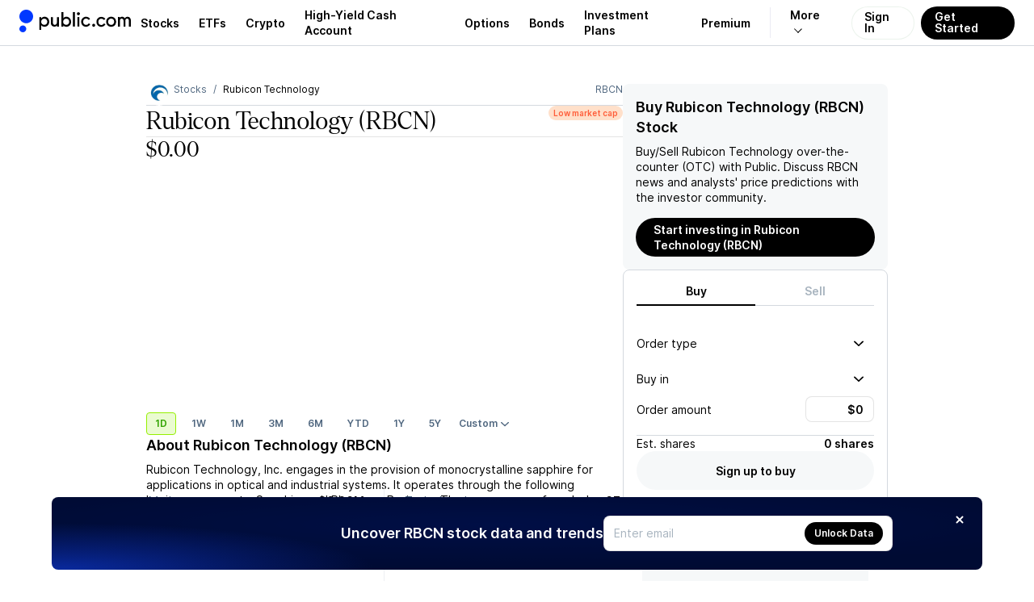

--- FILE ---
content_type: application/javascript; charset=UTF-8
request_url: https://public.com/_next/static/chunks/d918b8645888f736.js
body_size: 29866
content:
(globalThis.TURBOPACK||(globalThis.TURBOPACK=[])).push(["object"==typeof document?document.currentScript:void 0,423003,e=>{e.v({card:"popular-stocks-widget-module__MRmoXG__card",list:"popular-stocks-widget-module__MRmoXG__list",title:"popular-stocks-widget-module__MRmoXG__title"})},721533,e=>{e.v({background:"stock-pre-ipo-module__i4nLyG__background",card:"stock-pre-ipo-module__i4nLyG__card",cardContent:"stock-pre-ipo-module__i4nLyG__cardContent",cardTitle:"stock-pre-ipo-module__i4nLyG__cardTitle",section:"stock-pre-ipo-module__i4nLyG__section",singleCol:"stock-pre-ipo-module__i4nLyG__singleCol",symbolName:"stock-pre-ipo-module__i4nLyG__symbolName"})},87702,e=>{e.v({topBarSymbol:"stock-page-content-unauth-module__uuSj3W__topBarSymbol"})},359014,e=>{e.v({about:"stock-secondary-page-content-module__ot3d9a__about",chartHeader:"stock-secondary-page-content-module__ot3d9a__chartHeader",chartSection:"stock-secondary-page-content-module__ot3d9a__chartSection",contentLayout:"stock-secondary-page-content-module__ot3d9a__contentLayout",mainContent:"stock-secondary-page-content-module__ot3d9a__mainContent",mobileHeader:"stock-secondary-page-content-module__ot3d9a__mobileHeader",sectionHeader:"stock-secondary-page-content-module__ot3d9a__sectionHeader",sectionSubtitle:"stock-secondary-page-content-module__ot3d9a__sectionSubtitle",sectionTitle:"stock-secondary-page-content-module__ot3d9a__sectionTitle"})},868236,e=>{e.v({dropdownMenu:"stock-side-menu-module__6M0d8W__dropdownMenu",dropdownOption:"stock-side-menu-module__6M0d8W__dropdownOption",dropdownTrigger:"stock-side-menu-module__6M0d8W__dropdownTrigger",sideMenu:"stock-side-menu-module__6M0d8W__sideMenu"})},692353,e=>{e.v({topBar:"stock-top-bar-module___yFJYG__topBar",topBarSymbol:"stock-top-bar-module___yFJYG__topBarSymbol"})},745268,e=>{e.v({paywallCard:"signup-paywall-card-module__407RRa__paywallCard",paywallCardContent:"signup-paywall-card-module__407RRa__paywallCardContent",paywallCardContentContainer:"signup-paywall-card-module__407RRa__paywallCardContentContainer",paywallCardDescription:"signup-paywall-card-module__407RRa__paywallCardDescription",paywallCardTitle:"signup-paywall-card-module__407RRa__paywallCardTitle"})},685201,e=>{e.v({blurred:"stock-earnings-financials-module___HWdFa__blurred",paywall:"stock-earnings-financials-module___HWdFa__paywall",tabLabel:"stock-earnings-financials-module___HWdFa__tabLabel"})},238272,e=>{e.v({eventDate:"stock-earnings-history-table-module__ymUCya__eventDate",nextEarningsCall:"stock-earnings-history-table-module__ymUCya__nextEarningsCall",period:"stock-earnings-history-table-module__ymUCya__period",tableButtons:"stock-earnings-history-table-module__ymUCya__tableButtons",viewAll:"stock-earnings-history-table-module__ymUCya__viewAll"})},62910,e=>{e.v({showMore:"stock-page-table-module__6OKdUG__showMore",table:"stock-page-table-module__6OKdUG__table",tableWrapper:"stock-page-table-module__6OKdUG__tableWrapper"})},87717,e=>{e.v({overline:"stock-earnings-section-module__0nmYgG__overline",text:"stock-earnings-section-module__0nmYgG__text",title:"stock-earnings-section-module__0nmYgG__title"})},39635,e=>{e.v({box:"stock-overview-box-module__TWmeAa__box",item:"stock-overview-box-module__TWmeAa__item"})},378403,e=>{e.v({changeIcon:"stock-price-widget-module__SdNsBW__changeIcon",changeLine:"stock-price-widget-module__SdNsBW__changeLine",changePeriod:"stock-price-widget-module__SdNsBW__changePeriod",changeText:"stock-price-widget-module__SdNsBW__changeText",changeWrapper:"stock-price-widget-module__SdNsBW__changeWrapper",extHourPrice:"stock-price-widget-module__SdNsBW__extHourPrice",extHourPriceChange:"stock-price-widget-module__SdNsBW__extHourPriceChange",footer:"stock-price-widget-module__SdNsBW__footer",priceChange:"stock-price-widget-module__SdNsBW__priceChange",separator:"stock-price-widget-module__SdNsBW__separator",todayPrice:"stock-price-widget-module__SdNsBW__todayPrice",todayPriceChange:"stock-price-widget-module__SdNsBW__todayPriceChange",widget:"stock-price-widget-module__SdNsBW__widget"})},953604,e=>{e.v({signupLine:"stock-price-targets-unauth-module__XZPPTa__signupLine"})},322865,e=>{e.v({chart:"stock-fundamentals-chart-module__dKYLXG__chart",chartContent:"stock-fundamentals-chart-module__dKYLXG__chartContent",currentValue:"stock-fundamentals-chart-module__dKYLXG__currentValue",header:"stock-fundamentals-chart-module__dKYLXG__header",paywall:"stock-fundamentals-chart-module__dKYLXG__paywall"})},607490,e=>{e.v({loading:"stock-news-section-module__lDts3W__loading",news:"stock-news-section-module__lDts3W__news",newsList:"stock-news-section-module__lDts3W__newsList"})},537451,e=>{e.v({text:"stock-pre-after-market-trading-info-module-scss-module__3ypcVW__text",title:"stock-pre-after-market-trading-info-module-scss-module__3ypcVW__title"})},268887,e=>{e.v({table:"stock-pre-after-market-data-module-scss-module__F0Vxja__table",updateDate:"stock-pre-after-market-data-module-scss-module__F0Vxja__updateDate"})},686328,274932,652287,366361,129176,833313,415856,553138,7338,122406,21262,484864,750205,151309,337668,413043,903113,e=>{"use strict";var t=e.i(659889),a=e.i(168104),s=e.i(35878),r=e.i(191788),n=e.i(950323),i=e.i(663160),o=e.i(842028),l=e.i(232895),c=e.i(2695),d=e.i(671721),m=e.i(301535);e.i(731485);var u=e.i(370642);e.i(299664);var h=e.i(544527);e.i(828150);var p=e.i(761888),g=e.i(273816);e.i(754749);var y=e.i(182886),x=e.i(622915);e.i(922900);var f=e.i(498219),b=e.i(61550),j=e.i(635974),v=e.i(5014),k=e.i(580437),S=e.i(254323),P=e.i(609071),A=e.i(425708),w=e.i(948294),C=e.i(409171),N=e.i(798387),T=e.i(707065),M=e.i(828704),_=e.i(137316),$=e.i(683532),D=e.i(260705),F=e.i(645162),E=e.i(197035);let R="NTDOY,VWAGY,TCEHY,DIDIY,CICHY,LVMUY,LKNCY,EADSY,NSRGY",B=()=>{let{data:e,isValidating:a}=(0,n.default)(["getInstruments",R],()=>(0,D.getInstruments)(R));return void 0===e&&a?(0,t.jsx)(x.RightRailSkeleton,{size:"large"}):e?.length?(0,t.jsxs)(_.RoundedBox,{css:(0,T.css)("border-radius:16px;flex-direction:column;flex-grow:0;padding:0;",F.queries.medium,"{border:0.5px solid var(--pw-core-color-greyscale-300);padding:16px;}"),children:[(0,t.jsx)("h2",{css:(0,T.css)("color:var(--pw-core-color-greyscale-1000);font:var(--font-h3);margin:0 0 16px;"),children:"Other OTC Stocks"}),(0,t.jsx)(M.List,{gap:"4px",children:e.map(e=>(0,t.jsx)($.StockListItem,{display:"dailyGainPercentage",symbol:e.instrument.symbol,name:e.instrument.name,gainPercentage:(0,E.numericToString)(e.quote?.gainPercentage),logoUrl:(0,C.getSymbolLogoUrl)(e.instrument.symbol),size:"small"},e.instrument.symbol))})]}):null};e.s(["OtcStocksWidget",()=>B],274932);var I=e.i(649943),H=e.i(84377),U=e.i(423003);let L=({getUrl:e,initialPopularStocks:a,popularStocksTitle:s="Popular Stocks"})=>{let{data:r,isValidating:i}=(0,n.default)("getPopularStocks",H.getPopularStocks,{revalidateOnFocus:!1}),{data:o,isValidating:l}=(0,n.default)(r?["popular-getInstruments",r.slice(0,12).join(",")]:null,([,e])=>(0,D.getInstruments)(e),{fallbackData:a,revalidateOnFocus:!1,revalidateOnMount:!0});return void 0===o&&(i||l)?(0,t.jsx)(x.RightRailSkeleton,{size:"large",padding:0}):o?.length?(0,t.jsxs)("section",{className:U.default.card,children:[(0,t.jsx)("h2",{className:U.default.title,children:s}),(0,t.jsx)("div",{className:U.default.list,role:"list",children:o.map(a=>(0,t.jsx)(I.AssetSidebarListItem,{gainPercentage:(0,E.numericToString)(a.quote?.gainPercentage),logoUrl:(0,C.getSymbolLogoUrl)(a.instrument.symbol),symbol:a.instrument.symbol,symbolName:a.instrument.name,url:e?e(a.instrument.symbol):(0,C.getSymbolPathname)(a.instrument.symbol)},a.instrument.symbol))})]}):null};var O=e.i(494281),W=e.i(571700),q=e.i(832732);let G=({advancedInfo:e,advancedInfoDummy:a,instrumentCompanyDetails:s,isPremiumSubscriber:r,lastPrice:n,analytics:i,authenticatedAndActive:o,isOnWatchlist:l,symbol:c,symbolName:d})=>{let{assetName:m,companyName:u,ticker:h}=(0,C.getAssetTitleInfo)(c,d),{recommendation:p}=s??{},g=(0,N.parseNumber)(n)??0,y=p?.recommendationTargetPrice??0,x=p?.currentConsensusRating??0,f=e?.revenue?"minmax(0, 1fr) minmax(0, 1fr)":"1fr";return g&&y||x||e?(0,t.jsxs)("div",{css:(0,T.css)("display:grid;gap:48px;grid-template-columns:",f,";@media (min-width:760px) and (max-width:1000px){grid-template-columns:1fr;}@media (max-width:660px){grid-template-columns:1fr;}"),children:[!!g&&!!y&&(0,t.jsx)(q.StockSectionCard,{description:o?"":`What analysts think ${h} stock price will be.`,title:o?"Price":`${u} Price Targets`,tooltips:r?["priceTargets"]:void 0,minHeight:220,padding:0,children:(0,t.jsx)(O.StockPriceTargets,{advancedInfo:e,symbol:c,symbolName:d,isOnWatchlist:l,authenticatedAndActive:o,currentPrice:g,isPremiumSubscriber:r,advancedInfoDummy:a,targetPrice:y,analytics:i?{...i,context:"price"}:void 0})}),!!s?.recommendation&&(0,t.jsx)(q.StockSectionCard,{description:o&&s.recommendation.totalRatings?`Based on ${s.recommendation.totalRatings} ratings`:`What analysts recommend for ${h} stock, on a scale from 1(buy) to 5(sell).`,title:o?"Rating":`${u} ${m}Rating`,minHeight:0,padding:0,section:"rating",tooltips:["rating"],children:(0,t.jsx)(W.StockRating,{recommendation:s.recommendation,analytics:i?{...i,context:"rating"}:void 0})})]}):null},K=()=>(0,t.jsx)("div",{style:{color:"var(--pw-core-color-greyscale-600)",font:"var(--font-body-3-light)",padding:0},children:"Disclaimer: Any investment listed here, which may be available on the Public platform, is intended to be used for informational purposes only, should not be the sole basis for making an investment decision, and is not a recommendation or advice."});e.s(["StockDisclaimer",0,K],652287);var Y=e.i(792042),z=e.i(692093),V=e.i(257954);let Q=({name:e,marketCap:a,peRatio:s,price:r,high52w:n,low52w:i,dividendYield:o,targetPrice:l,symbol:c})=>{let d,m,u,h,p,g=e.length<=10?e:(0,C.formatSymbol)(c),y=(0,N.parseNumber)(r),x=[],f=(0,Y.format)((m=(d=(0,z.constructNow)(void 0)).getFullYear(),u=d.getMonth(),h=d.getDate(),(p=(0,z.constructNow)(void 0)).setFullYear(m,u,h-1),p.setHours(0,0,0,0),p),"MMM dd, yyyy"),b="AMC"!==c;if(a&&x.push({question:`What is the market cap for ${g} stock?`,answer:`As of ${f}, the market cap for ${g} stock is ${(0,N.abbreviateNumber)(a)}`}),s&&x.push({question:`What is the P/E ratio for ${g} stock?`,answer:`The current P/E ratio for ${g} stock is ${s}`}),n){let e=(0,N.formatPercent)(y?(n-y)/n*100:100);x.push({question:`What is the 52-week high for ${g} stock?`,answer:`The 52-week high for ${g} stock is ${(0,N.formatMoney)(n)}. The current ${g} stock price $${r} is ${e} below its 52-week high`})}if(i){let e=(0,N.formatPercent)(y?(y-i)/y*100:100);x.push({question:`What is the 52-week low for ${g} stock`,answer:`The 52-week low for ${g} stock is ${(0,N.formatMoney)(i)}. The current ${g} stock price $${r} has increased ${e} from its 52-week low`})}return null!=o&&b&&x.push({question:`Does ${g} stock pay dividends?`,answer:o?`Yes, the ${g} stock pays a dividend to its shareholders. The current dividend yield is ${(0,N.formatPercent)(o)}`:`No, the ${g} stock does not pay dividends to its shareholders`}),l&&x.push({question:`What is ${g} stock price target?`,answer:`The target price for ${g} stock is ${(0,N.formatMoney)(l)} based on the average of what a group of analyst think ${g} stock could be worth at a future date. This is not a prediction by Public.com`}),(0,t.jsx)(V.FaqSection,{faqs:x})};var J=e.i(925444),X=e.i(848401);e.i(332794);var Z=e.i(196258),ee=e.i(250378),et=e.i(841485),ea=e.i(203828);e.i(23946);var es=e.i(473897),er=e.i(855038),en=e.i(84013),ei=e.i(19372),eo=e.i(170401),el=e.i(499156),ec=e.i(836927),ed=e.i(936584),em=e.i(918682),eu=e.i(489537);function eh({financialReport:e,reportType:a,showTable:s=!0,symbol:n,analyticsProperties:i}){let o=(0,en.useMediaQuery)({maxWidth:1100}),l=(0,en.useMediaQuery)({minWidth:750,maxWidth:950}),c=(0,en.useMediaQuery)({maxWidth:525}),d=(0,r.useMemo)(()=>(0,em.getChartData)({size:{isXSmall:c,isSmall:l,isMedium:o},financialReport:e,reportType:a,reportChartKey:ed.FinancialReportChartKey.BalanceSheet,chartConfig:{chartKey:"balanceSheet",chartType:A.ChartType.VerticalBars,format:{isoCurrency:"USD",valueType:"MONEY",valueFormat:"{v}",maximumFractionDigits:2,minimumFractionDigits:2},titles:["Total assets","Total liabilities"]}}),[e,o,l,c,a]),m=e.financialsData[0]?.periodKey,[u,h]=(0,r.useState)(m),p=(0,ei.getChartColors)("bar",d.data.series.length),g=d.titles.map((e,t)=>({name:e,color:p[t]??""})),y=d.data.series.flatMap(e=>e.map(e=>e.value??0)),x=Math.min(...y),f=Math.max(...y);return(0,t.jsxs)(t.Fragment,{children:[(0,t.jsx)("div",{css:(0,T.css)(".ct-label .clickable{font:var(--font-body-2-heavy);color:var(--pw-core-color-greyscale-600);border:1px solid var(--pw-core-color-greyscale-400);border-radius:4px;padding:7px 10px;cursor:pointer;opacity:0.5;transition:opacity 0.3s ease-in-out;&:hover{opacity:1;}&.active{opacity:1;color:var(--pw-core-color-blue-600);background-color:var(--pw-core-color-blue-100);border-color:var(--pw-core-color-blue-400);}}"),children:(0,t.jsx)(ec.ChartsFactory,{analytics:i,chartData:d,plugins:[(0,eo.ClickableLabelsPlugin)({low:x,high:f,onClickLabel:e=>h(e)}),(0,el.HideYLabelsPlugin)({low:x,high:f,symbol:n})]},a)}),s&&!!u&&(0,t.jsx)(eu.FinancialsTable,{symbol:n,periodKey:u,reportChartKey:ed.FinancialReportChartKey.BalanceSheet,financialReport:e,chartColorsWithName:g,analyticsProperties:i,formatValueOptions:d.format,rowStyles:e=>(0,T.css)(ep.includes(e)&&T.css`
              td:first-of-type {
                font: var(--font-body-1-heavy);
              }
            `),nonExpandedRows:[ed.FinancialKey.TotalAssets,ed.FinancialKey.CurrentAssets,ed.FinancialKey.CashAndEquivalents,ed.FinancialKey.TotalLiabilities,ed.FinancialKey.TotalLiabilitiesAndEquity,ed.FinancialKey.TotalDebt,ed.FinancialKey.NetDebt],amountOfExpandedRows:25,headerTooltips:{tooltips:["balanceSheet"],lastUpdated:{balanceSheet:e.lastUpdated}},tooltipsByFinancialKeyMap:{[ed.FinancialKey.TotalAssets]:["totalAssts"],[ed.FinancialKey.CurrentAssets]:["currentAssets"],[ed.FinancialKey.CashAndEquivalents]:["cashAndEquivalents"],[ed.FinancialKey.NonCurrentAssets]:["nonCurrentAssets"],[ed.FinancialKey.TotalLiabilities]:["totalLiabilities"],[ed.FinancialKey.CurrentLiabilities]:["currentLiabilities"],[ed.FinancialKey.NonCurrentLiabilities]:["nonCurrentLiabilities"],[ed.FinancialKey.TotalEquity]:["totalEquity"],[ed.FinancialKey.TotalDebt]:["totalDebt"],[ed.FinancialKey.NetDebt]:["netDebt"],[ed.FinancialKey.BookValuePerShare]:["bookValuePerShare"]}})]})}let ep=[ed.FinancialKey.TotalAssets,ed.FinancialKey.TotalLiabilities,ed.FinancialKey.TotalEquity,ed.FinancialKey.TotalLiabilitiesAndEquity,ed.FinancialKey.TotalDebt,ed.FinancialKey.NetDebt,ed.FinancialKey.BookValuePerShare];var eg=e.i(139962);function ey({financialReport:e,reportType:a,symbol:s,analyticsProperties:n,showTable:i=!0}){let o=(0,en.useMediaQuery)({maxWidth:1100}),l=(0,en.useMediaQuery)({minWidth:750,maxWidth:950}),c=(0,en.useMediaQuery)({maxWidth:525}),d=(0,r.useMemo)(()=>(0,em.getChartData)({size:{isXSmall:c,isSmall:l,isMedium:o},financialReport:{...e,chartMapping:e.chartMapping.map(e=>({...e,chartFinancialMappings:e.chartFinancialMappings.filter(e=>e.key!==ed.FinancialKey.NetChangeInCash)}))},reportType:a,reportChartKey:ed.FinancialReportChartKey.CashFlow,chartConfig:{chartKey:"cashFlow",chartType:A.ChartType.StackedVerticalBars,format:{isoCurrency:"USD",valueType:"MONEY",valueFormat:"{v}",maximumFractionDigits:2,minimumFractionDigits:2},titles:["Operations","Investing","Financing","Other"]}}),[e,o,l,c,a]),m=e.financialsData[0]?.periodKey,[u,h]=(0,r.useState)(m);(0,r.useEffect)(()=>{!u&&m&&h(m)},[m,u]);let p=(0,eg.getChartCompareColors)(d.data.series.length),g=d.titles.map((e,t)=>({name:function(e){switch(e){case"Operations":return"Cash from operations";case"Investing":return"Cash from investing";case"Financing":return"Cash from financing";case"Other":return"Cash from other sources";case"Net change in cash":return"Net change in cash";default:return e}}(e),color:p[t]??""})),y=d.data.series.flatMap(e=>e.map(e=>e.value??0)),x=Math.min(...y),f=Math.max(...y);return(0,t.jsxs)(t.Fragment,{children:[(0,t.jsx)("div",{css:(0,T.css)(".ct-label .clickable{font:var(--font-body-2-heavy);color:var(--pw-core-color-greyscale-600);border:1px solid var(--pw-core-color-greyscale-400);border-radius:4px;padding:7px 10px;cursor:pointer;opacity:0.5;transition:opacity 0.3s ease-in-out;&:hover{opacity:1;}&.active{opacity:1;color:var(--pw-core-color-blue-600);background-color:var(--pw-core-color-blue-100);border-color:var(--pw-core-color-blue-400);}}"),children:(0,t.jsx)(ec.ChartsFactory,{analytics:n,chartData:d,plugins:[(0,eo.ClickableLabelsPlugin)({low:x,high:f,onClickLabel:e=>h(e)}),(0,el.HideYLabelsPlugin)({low:x,high:f,symbol:s})]},a)}),i&&!!u&&(0,t.jsx)(eu.FinancialsTable,{symbol:s,periodKey:u,reportChartKey:ed.FinancialReportChartKey.CashFlow,financialReport:e,chartColorsWithName:g,analyticsProperties:n,formatValueOptions:d.format,nonExpandedRows:[ed.FinancialKey.NetIncomeCashFlow,ed.FinancialKey.CashFromOperations,ed.FinancialKey.CashFromInvesting,ed.FinancialKey.CashFromFinancing,ed.FinancialKey.CashFromOtherSources,ed.FinancialKey.NetChangeInCash,ed.FinancialKey.FreeCashFlow],amountOfExpandedRows:17,headerTooltips:{tooltips:["cashFlow"],lastUpdated:{cashFlow:e.lastUpdated}},tooltipsByFinancialKeyMap:{[ed.FinancialKey.NetIncomeCashFlow]:["netIncomeCashFlow"],[ed.FinancialKey.CashFromOperations]:["cashFromOperations"],[ed.FinancialKey.CashFromInvesting]:["cashFromInvesting"],[ed.FinancialKey.CashFromFinancing]:["cashFromFinancing"],[ed.FinancialKey.CashFromOtherSources]:["cashFromOtherSources"],[ed.FinancialKey.NetChangeInCash]:["netChangeInCash"],[ed.FinancialKey.FreeCashFlow]:["freeCashFlow"]}})]})}var ex=e.i(859975),ef=e.i(846909),eb=e.i(301047),ej=e.i(287545),ev=e.i(191178),ek=e.i(896045);function eS({symbol:e,symbolName:s,authenticatedAndActive:i,isPremiumSubscriber:o,onWatchlist:l,sharesOwned:c,earningDates:d,earningEstimates:m,earningsCallsAvailable:u,advancedInfoDummy:h}){let{value:p}=(0,ek.useFlag)("premiumDataBlur"),[g,y]=(0,r.useState)(m?.length?"earnings":"income-statement"),[x,f]=(0,r.useState)(ed.InstrumentFinancialsReportType.Quarterly),[b,v]=(0,r.useState)(!1),{start:k}=(0,j.usePremiumOnboarding)(),S=(t,a)=>{y(t),(0,X.trackAssetPageSectionInteracted)({symbol:e,symbolName:s,context:a})},{data:P}=(0,n.default)(["getFinancialReport",e,x],()=>(0,D.getInstrumentFinancials)(e,x));return(0,t.jsxs)("div",{children:[i&&(0,t.jsxs)("div",{css:(0,T.css)("margin-bottom:var(--padding-micro);display:flex;justify-content:space-between;align-items:center;"),children:[(0,t.jsx)("h2",{css:(0,T.css)("font:var(--font-h3);margin-top:0;margin-bottom:0;"),children:(0,t.jsx)(ex.PremiumTitle,{children:m?.length?"Earnings & Financials":"Financials"})}),p&&!o?(0,t.jsx)(ee.Button,{variant:"secondary",size:"xs",onClick:()=>{v(!0),(0,eb.trackSubscriptionSignUpEntryPointTapped)({context:Z.AnalyticsContext.Earnings,screen:Z.AnalyticsScreen.Stock})},children:"Upgrade to access"}):(0,t.jsx)(et.ToggleTextSwitch,{name:"reportType",options:eP,value:x,disabled:"earnings"===g,onChange:t=>{f(t),(0,X.trackAssetPageSectionInteracted)({symbol:e,symbolName:s,context:Z.AnalyticsContext.Financials})}})]}),i&&(0,t.jsxs)("div",{css:(0,T.css)("display:flex;margin-bottom:var(--gap-objects-wide);gap:var(--gap-objects-tight);"),children:[!!m?.length&&(0,t.jsxs)("div",{css:(0,T.css)("display:flex;flex-direction:column;gap:6px;"),children:[(0,t.jsx)(ew,{title:"Browse free",isPremiumSubscriber:o,isPremiumDataBlurEnabled:!!(p&&h)}),(0,t.jsx)(eA,{title:"Earnings",isPremiumSubscriber:o,isActive:"earnings"===g,onSetCurrentTab:()=>S("earnings",Z.AnalyticsContext.Earnings),isExclusive:!1,isPremiumDataBlurEnabled:!!(p&&h),onStartOnboarding:k,isAuthenticatedAndActive:!0,analyticsProperties:{symbol:e,symbolName:s,feature:"earnings"}})]}),(0,t.jsxs)("div",{css:(0,T.css)("display:flex;flex-direction:column;gap:6px;"),children:[(0,t.jsx)(ew,{title:"Premium exclusive",isPremiumSubscriber:o,isPremiumDataBlurEnabled:!!(p&&h)}),(0,t.jsx)(eA,{title:"Income statement",isPremiumSubscriber:o,isActive:"income-statement"===g,onSetCurrentTab:()=>S("income-statement",Z.AnalyticsContext.Financials),isExclusive:!0,isPremiumDataBlurEnabled:!!(p&&h),onStartOnboarding:k,isAuthenticatedAndActive:!0,analyticsProperties:{symbol:e,symbolName:s,feature:"income_statement"}})]}),(0,t.jsxs)("div",{css:(0,T.css)("display:flex;flex-direction:column;gap:6px;"),children:[(0,t.jsx)(ew,{isPremiumSubscriber:o,isPremiumDataBlurEnabled:!!(p&&h)}),(0,t.jsx)(eA,{title:"Balance sheet",isPremiumSubscriber:o,isActive:"balance-sheet"===g,onSetCurrentTab:()=>S("balance-sheet",Z.AnalyticsContext.Financials),isExclusive:!0,isPremiumDataBlurEnabled:!!(p&&h),onStartOnboarding:k,isAuthenticatedAndActive:!0,analyticsProperties:{symbol:e,symbolName:s,feature:"balance_sheet"}})]}),(0,t.jsxs)("div",{css:(0,T.css)("display:flex;flex-direction:column;gap:6px;"),children:[(0,t.jsx)(ew,{isPremiumSubscriber:o,isPremiumDataBlurEnabled:!!(p&&h)}),(0,t.jsx)(eA,{title:"Cash flow",isPremiumSubscriber:o,isActive:"cash-flow"===g,onSetCurrentTab:()=>S("cash-flow",Z.AnalyticsContext.Financials),isExclusive:!0,isPremiumDataBlurEnabled:!!(p&&h),onStartOnboarding:k,isAuthenticatedAndActive:!0,analyticsProperties:{symbol:e,symbolName:s,feature:"cash_flow"}})]})]}),"earnings"===g&&(0,t.jsx)(es.EarningEstimatesChart,{symbol:e,symbolName:s,showHeader:!i,earningEstimates:m,earningDates:d,earningsCallsAvailable:u,analyticsProperties:{[Z.AnalyticsProperty.Screen]:Z.AnalyticsScreen.Stock,[Z.AnalyticsProperty.StockSymbol]:e,[Z.AnalyticsProperty.StockName]:s,[Z.AnalyticsProperty.AssetType]:(0,C.toAssetType)(e),[Z.AnalyticsProperty.SharesOwned]:c,[Z.AnalyticsProperty.StockFavorited]:l,subscriptionType:o?ev.SubscriptionType.Premium:ev.SubscriptionType.None,context:"earnings"}}),(0,t.jsxs)("div",{css:!o&&!!p&&P?.financialsDataDummy&&(0,T.css)("filter:blur(8px);pointer-events:none;"),children:["income-statement"===g&&P&&(0,t.jsx)(er.IncomeStatementChart,{financialReport:P,reportType:x,symbol:e,analyticsProperties:{[Z.AnalyticsProperty.Screen]:Z.AnalyticsScreen.Stock,[Z.AnalyticsProperty.StockSymbol]:e,[Z.AnalyticsProperty.StockName]:s,[Z.AnalyticsProperty.AssetType]:(0,C.toAssetType)(e),[Z.AnalyticsProperty.SharesOwned]:c,[Z.AnalyticsProperty.StockFavorited]:l,subscriptionType:o?ev.SubscriptionType.Premium:ev.SubscriptionType.None,context:"income_statement",interactionPossible:!0}}),"balance-sheet"===g&&P&&(0,t.jsx)(eh,{financialReport:P,reportType:x,symbol:e,analyticsProperties:{[Z.AnalyticsProperty.Screen]:Z.AnalyticsScreen.Stock,[Z.AnalyticsProperty.StockSymbol]:e,[Z.AnalyticsProperty.StockName]:s,[Z.AnalyticsProperty.AssetType]:(0,C.toAssetType)(e),[Z.AnalyticsProperty.SharesOwned]:c,[Z.AnalyticsProperty.StockFavorited]:l,subscriptionType:o?ev.SubscriptionType.Premium:ev.SubscriptionType.None,context:"balance_sheet",interactionPossible:!0}}),"cash-flow"===g&&P&&(0,t.jsx)(ey,{financialReport:P,reportType:x,symbol:e,analyticsProperties:{[Z.AnalyticsProperty.Screen]:Z.AnalyticsScreen.Stock,[Z.AnalyticsProperty.StockSymbol]:e,[Z.AnalyticsProperty.StockName]:s,[Z.AnalyticsProperty.AssetType]:(0,C.toAssetType)(e),[Z.AnalyticsProperty.SharesOwned]:c,[Z.AnalyticsProperty.StockFavorited]:l,subscriptionType:o?ev.SubscriptionType.Premium:ev.SubscriptionType.None,context:"cash_flow",interactionPossible:!0}})]}),b&&(0,t.jsx)(a.Portal,{children:(0,t.jsx)(ef.PremiumUpgradeModal,{onClose:()=>v(!1),analytics:{sourceScreen:Z.AnalyticsScreen.Stock,context:"premium_upgrade_cta_earnings_and_financials_section_header"}})})]})}let eP=[{text:"Quarterly",value:ed.InstrumentFinancialsReportType.Quarterly},{text:"Annual",value:ed.InstrumentFinancialsReportType.Annual}];function eA({title:e,isPremiumSubscriber:a,onSetCurrentTab:s,isActive:r,isPremiumDataBlurEnabled:n,isExclusive:i,onStartOnboarding:o,isAuthenticatedAndActive:l,analyticsProperties:c}){let d=(0,ea.useRouter)(),m=(0,ej.useSignupUrl)();return(0,t.jsx)("button",{css:(0,T.css)("font:var(--font-body-2-heavy);color:var(--pw-core-color-greyscale-600);cursor:pointer;padding:9px 12px;border-radius:4px;border:1px solid var(--pw-core-color-greyscale-400);background-color:transparent;",r&&T.css`
          color: var(--pw-core-color-greyscale-1000);
          background-color: var(--pw-core-color-greyscale-200);
        `),onClick:()=>{(l||d.push(`${m}?sourceScreen=${Z.AnalyticsScreen.Stock}&prevPath=${encodeURIComponent(d.asPath)}`),(0,eb.trackAdvancedViewTabTappedEvent)(c.feature,c.symbol,c.symbolName,a?ev.SubscriptionType.Premium:ev.SubscriptionType.None),l&&!a&&!n&&i)?o():s()},children:e})}function ew({title:e,isPremiumSubscriber:a,isPremiumDataBlurEnabled:s}){return a&&!s?null:(0,t.jsx)("div",{css:(0,T.css)("font:var(--font-body-3-heavy);color:var(--pw-core-color-greyscale-600);margin-top:auto;","Premium exclusive"===e&&s&&T.css`
          opacity: 0.6;
        `),children:e})}function eC({authenticatedAndActive:e=!1,instrumentCompanyDetails:a,instrument:s,onWatchlist:r,position:n}){return(0,t.jsxs)(t.Fragment,{children:[(0,t.jsx)("h2",{css:(0,T.css)("font:var(--font-h3);margin:0 0 16px 0;"),children:`${s.name} Stock Earnings`}),(0,t.jsx)(j.PremiumOnboardingProvider,{analytics:{[Z.AnalyticsProperty.SourceScreen]:Z.AnalyticsScreen.Stock,[Z.AnalyticsProperty.Context]:"stock_page_cta"},children:(0,t.jsx)(eS,{authenticatedAndActive:e,symbolName:s.name,earningDates:a.earningDates,earningEstimates:a.earningEstimates,isPremiumSubscriber:!1,onWatchlist:r,sharesOwned:n?.quantity,symbol:s.symbol,earningsCallsAvailable:!!a.earningsCallsAvailable})})]})}e.s(["EarningsFinancials",()=>eS],366361);var eN=e.i(599838),eT=e.i(105279);let eM={src:e.i(876363).default,width:690,height:492,blurWidth:8,blurHeight:6,blurDataURL:"[data-uri]"};var e_=e.i(896628),e$=e.i(556101),eD=e.i(969356),eF=e.i(740825),eE=e.i(142581),eR=e.i(687274),eB=e.i(228401),eI=e.i(97382);let eH=({singleColumnLayout:e=!1})=>{let{value:a}=(0,ek.useFlag)("ipoReminder",{defaultValue:!1}),[s,n]=(0,r.useState)("");return a?(0,t.jsxs)("div",{css:(0,T.css)("align-items:center;column-gap:4px;row-gap:8px;display:flex;width:100%;flex-direction:",e?"row":"column",";"),children:[(0,t.jsx)(eF.Input,{tabIndex:1,"aria-label":"Email",id:"email",label:"Enter email",labelProps:{htmlFor:"email"},name:"email",type:"email",value:s,onChange:e=>{n(e.target.value)},wrapperStyle:{width:"100%"}}),(0,t.jsx)(ee.Button,{size:e?"small":"large",fullWidth:!e,children:"Send reminder"})]}):null},eU=({symbol:e,symbolName:a})=>{let[r,n]=(0,s.useToggle)(!1),i=r?"You'll be notified":"Set reminder";return(0,t.jsx)(t.Fragment,{children:r?(0,t.jsx)(ee.Button,{variant:"secondary",fullWidth:!0,children:i}):(0,t.jsx)(ee.Button,{onClick:()=>{n(),(0,eE.trackIpoReminderTappedEvent)({symbol:e,symbolName:a}),(0,eB.toast)((0,t.jsxs)(eR.Toast,{variant:"inverted_success",children:["You’ll be notified when ",e," is available to trade"]}))},disabled:r,fullWidth:!0,children:i})})},eL=({ipoDate:e,symbol:a,symbolName:s})=>{let{value:r}=(0,ek.useFlag)("ipoReminder",{defaultValue:!1}),n=(0,eI.useIsAuthenticated)();return n||r?(0,t.jsx)(eN.CardNew,{variant:"hairline",children:(0,t.jsxs)("div",{css:(0,T.css)("display:flex;min-height:168px;flex-direction:column;justify-content:space-between;row-gap:24px;width:100%;"),children:[(0,t.jsxs)("div",{children:[(0,t.jsx)("div",{css:(0,T.css)("font:var(--font-h2);"),children:"Set a reminder"}),(0,t.jsxs)("div",{css:(0,T.css)("font:var(--font-body-1-light);color:var(--pw-core-color-greyscale-600);"),children:["We'll send you a reminder on ",e," to trade ",a,"'s IPO shares."]})]}),n?(0,t.jsx)(eU,{symbol:a,symbolName:s}):(0,t.jsx)(eH,{})]})}):null};e.s(["IpoReminderButtonAuth",()=>eU,"IpoReminderButtonUnauth",()=>eH,"StockPreIpoSignup",()=>eL],129176);var eO=e.i(721533);let eW=({authenticatedAndActive:e,description:a,ipoDate:s,symbol:r,symbolLogoUrl:n,symbolName:i})=>{let o=(0,en.useMediaQuery)({maxWidth:760});return(0,t.jsxs)(l.AssetPageSection,{className:eO.default.section,section:"about",children:[(0,t.jsx)(e_.StockLogo,{logoUrl:n,padding:[0],showBorder:!0,symbol:r,size:[44]}),(0,t.jsx)("div",{className:eO.default.symbolName,children:i}),(0,t.jsx)(eN.CardNew,{variant:"hairline",style:{padding:0,overflow:"hidden"},children:(0,t.jsxs)("div",{className:eO.default.card,style:{height:o?"auto":"250px"},children:[(0,t.jsxs)("div",{className:eO.default.cardContent,style:{position:o?"absolute":"relative"},children:[(0,t.jsxs)("div",{className:eO.default.cardTitle,children:[i," IPO"]}),(0,t.jsxs)("div",{style:{font:o?"var(--font-h2)":"var(--font-h1)"},children:["IPO on ",(0,t.jsx)(e$.DateTime,{children:s})]}),(0,t.jsxs)("div",{style:{font:"var(--font-body-1-light)"},children:["You'll be able to invest as soon as ",i," begins trading."]}),o&&(0,t.jsx)("div",{className:eO.default.singleCol,children:e?(0,t.jsx)(eU,{symbol:r,symbolName:i}):(0,t.jsx)(eH,{singleColumnLayout:o})})]}),(0,t.jsx)("div",{className:eO.default.background,style:{backgroundImage:`url(${eM.src})`,backgroundSize:o?"cover":"contain",height:o?"250px":"750px",width:o?"250px":"750px"}})]})}),(0,t.jsx)(eT.TextLinkButton,{style:{display:"flex",justifyContent:"flex-end"},href:eD.externalUrls.learnIpo,children:"What is an IPO?"}),a.length>0?(0,t.jsxs)("article",{style:{padding:"var(--gap-objects-extrawide) 0"},children:[(0,t.jsxs)(l.AssetPageSectionHeading,{section:"about",children:["About ",(0,C.formatSymbol)(r)]}),(0,t.jsx)(v.Description,{limit:400,children:a})]}):null]})};e.s(["StockPreIpo",()=>eW],833313);var eq=e.i(114168),eG=e.i(295531),eK=e.i(747243),eY=e.i(991062),ez=e.i(271373);let eV=({stats:e,symbol:a,symbolName:s})=>(0,t.jsxs)(eG.AssetInfoTable,{children:[e.stage!==A.SpacStage.IpoStage?(0,t.jsx)(eG.StockInfoCell,{label:"Target Company",tooltips:["targetCompany"],value:e.targetCompany||"-",symbol:a,symbolName:s,screen:Z.AnalyticsScreen.Stock,context:Z.AnalyticsContext.About}):null,(0,t.jsx)(eG.StockInfoCell,{label:"SPAC Capital",tooltips:["capital"],value:(0,N.abbreviateNumber)(e.capitalAmount),symbol:a,symbolName:s,screen:Z.AnalyticsScreen.Stock,context:Z.AnalyticsContext.About}),(0,t.jsx)(eG.StockInfoCell,{label:"SPAC Sector",tooltips:["sector"],value:e.sector,symbol:a,symbolName:s,screen:Z.AnalyticsScreen.Stock,context:Z.AnalyticsContext.About}),e.stage===A.SpacStage.IpoStage||e.stage===A.SpacStage.TargetStage?(0,t.jsx)(eG.StockInfoCell,{label:"Agreement deadline",tooltips:["agreementDeadline"],value:()=>(0,t.jsx)(e$.DateTime,{children:e.agreementDeadline?(0,w.formatDate)(e.agreementDeadline,"MMM d, yyyy"):"-"}),symbol:a,symbolName:s,screen:Z.AnalyticsScreen.Stock,context:Z.AnalyticsContext.About}):null,e.stage===A.SpacStage.ClosingStage?(0,t.jsx)(eG.StockInfoCell,{label:"Shareholder Approval",tooltips:["shareholderApproval"],value:()=>(0,t.jsx)(e$.DateTime,{children:e.definitiveAgreementDate?(0,w.formatDate)(e.definitiveAgreementDate,"MMM d, yyyy"):"-"}),symbol:a,symbolName:s,screen:Z.AnalyticsScreen.Stock,context:Z.AnalyticsContext.About}):null]}),eQ=({spacSubInstrument:e,symbol:a,symbolName:s,onWatchlist:r,sharesOwned:n})=>{let i=(0,ez.useAuthenticatedAndActive)(),{subscriptionDetails:o}=(0,eY.useSubscriptionDetails)(),{inView:c}=(0,eq.useInView)();return(0,eb.useMetricsCardAnalytics)(c,{[Z.AnalyticsProperty.Screen]:Z.AnalyticsScreen.Stock,[Z.AnalyticsProperty.StockSymbol]:a,[Z.AnalyticsProperty.StockName]:s,[Z.AnalyticsProperty.AssetType]:(0,C.toAssetType)(a),[Z.AnalyticsProperty.SharesOwned]:n,[Z.AnalyticsProperty.StockFavorited]:r,subscriptionType:o?.currentSubscription?.subscriptionType??ev.SubscriptionType.None,context:Z.AnalyticsContext.About}),(0,t.jsxs)("article",{css:(0,T.css)("display:flex;flex-direction:column;row-gap:32px;"),children:[(0,t.jsx)("div",{children:(0,t.jsx)(l.AssetPageSectionHeading,{section:"about",suffix:(0,t.jsx)(eK.StockEducationalContentTooltip,{tooltips:["spac"],analytics:{symbol:a,symbolName:s,screen:Z.AnalyticsScreen.Stock,context:Z.AnalyticsContext.About}}),children:i?"About":"About this SPAC"})}),e.payload.content.stats&&(0,t.jsxs)("div",{children:[(0,t.jsx)("h3",{css:(0,T.css)("font:var(--font-h3);margin:0 0 8px;"),children:"SPAC Info"}),(0,t.jsx)(eV,{stats:e.payload.content.stats,symbol:a,symbolName:s})]})]})};e.s(["StockSpacInfo",()=>eQ],415856);var eJ=e.i(805974),eX=e.i(953112),eZ=e.i(87702),e0=e.i(359014),e1=e.i(621650),e2=e.i(819695),e3=e.i(285812),e4=e.i(32355),e8=e.i(41158),e6=e.i(558071),e7=e.i(438899),e5=e.i(758163),e9=e.i(74587),te=e.i(348061);function tt(e){return!!e.instrumentCompanyDetails?.recommendation}function ta(e){return!![...e.instrumentCompanyDetails?.earningEstimates??[]].reverse().find(e=>e.actual&&e.estimate)}function ts(e,t){return!!e?.bars.length&&!!t?.monthly.length&&!!t?.yearly.length}function tr(e,t){return!!e?.bars.length&&!!t?.monthly.length&&!!t?.yearly.length}let tn=async e=>{let{req:t,res:a}=e;if(!t)return{serverInstrumentData:void 0};let s=(0,C.parseSymbol)(e.query.symbol)??"";if((0,e5.isServerSideAuthenticated)(t))return e.res.writeHead(302,{Location:(0,C.getSymbolPathname)(s)}),e.res.end(),{};te.default.info(`Fetching instrument & extended hours data for symbol=${s}`);let r=(0,e9.getForwardedForHeader)(t),[n,i,o,l]=await Promise.allSettled([(0,D.getInstrument)(s,r),(0,e6.getAssetBars)({symbol:s,period:e7.GraphPeriod.Day}),(0,e6.getExtendedHoursHistoric)(s),(0,H.getUniversalConfig)()]),c="fulfilled"===l.status?l.value:void 0;if((c?.managed?.otc?.symbols??[]).includes(s))return a.statusCode=404,{notFound:!0};if("fulfilled"!==n.status){let{logMessage:e}=(0,e9.getResponseError)(n.reason);return te.default.error(`Could not fetch instrument & extended hours data for symbol=${s} ${e}`),a.statusCode=404,{notFound:!0}}if(!n.value||n.value.instrument.instrumentClass===A.InstrumentClass.ExchangeTradedFund||null!=n.value.instrument.daysToIpo&&n.value.instrument.daysToIpo>0)return a.statusCode=404,{notFound:!0};let d={authenticated:!1,serverInstrumentData:n.value};return("fulfilled"===i.status&&(d.assetBarsResponse=i.value),"fulfilled"===o.status&&(d.historicResponse=o.value),d.assetBarsResponse&&d.historicResponse)?d:(e.res.writeHead(302,{Location:(0,C.getSymbolPathname)(s)}),e.res.end(),{})};e.s(["getPreAfterMarketInitialProps",0,tn,"isEarningsDataAvailable",()=>ta,"isForecastDataAvailable",()=>tt,"isMarketCapDataAvailable",()=>ts,"isPeRatioDataAvailable",()=>tr],553138);var ti=e.i(868236);let to=["about","options-chain","market-cap","pe-ratio","forecast-price-target","earnings","news","pre-market","after-hours"];function tl(e,t){return"options-chain"===t?(0,C.getSymbolOptionsChainPathname)(e):"about"===t?(0,C.getSymbolPathname)(e):`${(0,C.getSymbolPathname)(e)}/${t}`}let tc={about:"About","options-chain":"Options chain","market-cap":"Market cap","pe-ratio":"P/E ratio","forecast-price-target":"Forecast",earnings:"Earnings",news:"News","pre-market":"Pre-market","after-hours":"After-hours"},td=({instrumentData:e})=>{let a=(0,ea.useRouter)(),{symbol:s}=e.instrument,r=e.instrument.optionsTrading,n=[];r===A.Trading.Disabled&&n.push("options-chain"),ta(e)||n.push("earnings"),tt(e)||n.push("forecast-price-target");let i=function(e){if(e.endsWith("/market-cap"))return"market-cap";if(e.endsWith("/pe-ratio"))return"pe-ratio";if(e.endsWith("/forecast-price-target"))return"forecast-price-target";if(e.endsWith("/earnings"))return"earnings";if(e.endsWith("/news")||e.endsWith("/news/[page]"))return"news";else if(e.endsWith("/pre-market"))return"pre-market";else if(e.endsWith("/after-hours"))return"after-hours";else if(e.endsWith("/options-chain"))return"options-chain";return"about"}(a.pathname),o=to.filter(e=>!n.includes(e));return(0,t.jsxs)(t.Fragment,{children:[(0,t.jsx)("ul",{className:ti.default.sideMenu,children:o.map(e=>(0,t.jsx)("li",{children:(0,t.jsx)(e8.default,{href:tl(s,e),"data-active":i===e,children:"about"===e?`About ${(0,C.formatSymbol)(s)}`:tc[e]})},e))}),(0,t.jsx)("div",{className:ti.default.dropdownMenu,children:(0,t.jsx)(e1.Dropdown,{closeMenuOnSelect:!0,multi:!1,showSelected:!1,size:"large",trigger:(0,t.jsxs)("button",{className:ti.default.dropdownTrigger,children:[(0,C.formatSymbol)(s)," • ",tc[i],(0,t.jsx)(e4.CaretDownIcon,{size:12})]}),value:[],wrapperStyle:{width:"100%"},children:(0,t.jsx)(e2.DropdownContent,{sideOffset:0,style:{borderRadius:0,width:"100vw"},children:o.map(e=>(0,t.jsx)(e3.DropdownOption,{contentClassName:ti.default.dropdownOption,name:e,contentStyle:{padding:0},onChange:()=>a.push(tl(s,e)),children:(0,t.jsx)("span",{"data-active":i===e,children:tc[e]})},e))})})})]})};var tm=e.i(52585),tu=e.i(504865),th=e.i(437769),tp=e.i(692353);let tg=({pageName:e,pagePathname:a,symbol:s,symbolName:r})=>(0,t.jsxs)("div",{className:tp.default.topBar,children:[(0,t.jsx)(tm.Breadcrumb,{items:[{name:"Home",url:"https://public.com"},(0,tu.getBreadcrumbItemForSymbol)(s),{name:r,url:(0,C.getSymbolPathname)(s)},e&&a?{name:e,url:`${(0,C.getSymbolPathname)(s)}${a}`}:null].filter(th.isPresent),renderLink:e=>(0,t.jsx)(e8.default,{className:e.className,href:e.href,children:e.children})}),(0,t.jsx)("span",{className:tp.default.topBarSymbol,children:(0,C.formatSymbol)(s)})]});function ty({instrumentData:e,movingStockPost:T,news:M,serverPopularStocks:_}){let[$,D]=(0,s.useToggle)(),[F,E]=(0,r.useState)(),{symbol:R}=e.instrument,{getAssetTradePermissions:I}=(0,S.useTradePermissions)(),H=(0,k.useIsOtcSymbol)(),{data:U}=(0,n.default)(["getEquityQuote",R],()=>(0,P.getEquityQuote)(R),{revalidateOnFocus:!0,refreshInterval:5e3}),O=H(R),{advancedInfo:W,advancedInfoAvailable:q=!1,instrument:Y,instrumentCompanyDetails:z,advancedInfoDummy:V}=e,Z=z?.subInstrument?.type===A.SubInstrumentType.Spac?z.subInstrument:void 0,ee=z?.fundamental?.longBusinessDescription??"",et=z?.fundamental?.lowPriceLast52Weeks,ea=z?.fundamental?.highPriceLast52Weeks,es=z?.fundamental?.peratio,er=z?.fundamental?.dividendYield,en=z?.fundamental?.marketCapitalization,ei=z?.recommendation?.recommendationTargetPrice??0,eo=U?.last,el=z?.slideshowDetail,ec=!!U&&0!==(0,N.parseNumber)(U.last),ed=null!=Y.ipoDate&&null!=Y.daysToIpo&&Y.daysToIpo>0,em=null!=Y.ipoDate&&0===Y.daysToIpo,eu=ed||em&&!ec,eh=Y.ipoDate?(0,w.formatDate)((0,w.parseDate)(Y.ipoDate),"full"):"–",{newSymbol:ep}=Y,eg=!eu&&!Y.newSymbol,ey=!eu&&!Y.newSymbol&&!Z,ex=!eu&&!Y.newSymbol&&Z,ef=!eu&&!Y.newSymbol,eb=!eu&&!Y.newSymbol;return(0,m.useTrackViewedStock)({instrumentData:e,symbol:R}),(0,t.jsxs)(y.MainWrapper,{children:[(0,t.jsx)(y.Main,{children:(0,t.jsxs)(x.TwoColumnLayout,{size:"default",isAuthenticated:!1,children:[(0,t.jsx)(x.MainColumn,{children:(0,t.jsxs)("div",{className:e0.default.contentLayout,children:[eg&&!O&&(0,t.jsx)(td,{instrumentData:e}),(0,t.jsxs)(l.AssetPageMainContent,{children:[eu&&(0,t.jsx)(l.AssetPageSection,{section:"ipo",children:(0,t.jsxs)(l.AssetPageSectionColumn,{gap:48,children:[(0,t.jsxs)(g.ContentTopBar,{gutterBottom:0,children:[(0,t.jsx)(i.AssetBreadcrumb,{symbol:Y.symbol,symbolName:Y.name}),(0,t.jsx)("div",{className:eZ.default.topBarSymbol,children:(0,C.formatSymbol)(Y.symbol)})]}),(0,t.jsx)(x.MainColumnStackedContent,{children:(0,t.jsx)(p.AssetTradeSignup,{instrument:Y,showNameAndSymbolInButton:!0})}),(0,t.jsx)(eW,{authenticatedAndActive:!1,description:ee,ipoDate:eh,symbol:R,symbolLogoUrl:(0,C.getSymbolLogoUrl)(Y.symbol),symbolName:Y.name}),(0,t.jsx)(x.MainColumnStackedContent,{children:(0,t.jsx)(h.AssetTradeCalculator,{symbol:Y.symbol,symbolName:Y.name,lastPrice:eo})})]})}),!eu&&!!ep&&(0,t.jsx)(eX.StockTickerNameChangedCard,{symbol:Y.symbol,name:Y.name,symbolLogoUrl:(0,C.getSymbolLogoUrl)(Y.symbol),newSymbol:ep}),eg&&(0,t.jsxs)(t.Fragment,{children:[(0,t.jsx)("div",{className:e0.default.mobileHeader,children:(0,t.jsx)(tg,{symbol:R,symbolName:Y.name})}),(0,t.jsxs)(l.AssetPageSection,{className:e0.default.chartSection,section:"chart",children:[(0,t.jsxs)(l.AssetPageSectionColumn,{gap:32,children:[(0,t.jsx)(u.StockChart,{availableToTrade:I(Y).availableToTrade,authenticatedAndActive:!1,quote:U,safetyLabel:Y.safetyLabel||void 0,spacStage:Z?.payload.content.stats.stage,symbol:Y.symbol,symbolName:Y.name,symbolLogoUrl:(0,C.getSymbolLogoUrl)(Y.symbol),onBarsChange:({lastBar:e})=>E(e)}),(0,t.jsx)(x.MainColumnStackedContent,{children:(0,t.jsx)(h.AssetTradeCalculator,{symbol:R,symbolName:Y.name,lastPrice:eo})})]}),!!T&&(0,t.jsx)(c.MovingStockInfo,{gainPercentage:(0,N.parseNumber)(F?.percentGain??e.quote?.gainPercentage),movingStockPost:T,stockName:Y.name})]}),(0,t.jsx)(x.MainColumnStackedContent,{children:(0,t.jsx)(l.AssetPageSection,{children:(0,t.jsx)(p.AssetTradeSignup,{instrument:Y,showNameAndSymbolInButton:!0})})})]}),ey&&(0,t.jsxs)(l.AssetPageSection,{section:"about",children:[(0,t.jsxs)(l.AssetPageSectionHeading,{children:["About ",Y.name," (",(0,C.formatSymbol)(R),")"]}),(0,t.jsx)(v.Description,{limit:400,children:ee})]}),ex&&(0,t.jsx)(l.AssetPageSection,{section:"spac",children:(0,t.jsx)(eQ,{symbol:Y.symbol,symbolName:Y.name,onWatchlist:!1,spacSubInstrument:Z})}),ef&&(0,t.jsx)(l.AssetPageSection,{section:"stats",style:{marginTop:-48},children:(0,t.jsx)(j.PremiumOnboardingProvider,{analytics:(0,X.getStockPagePremiumAnalytics)(),children:(0,t.jsx)(eJ.StockStats,{instrumentFundamental:z?.fundamental,instrumentFinancials:z?.financials,isAdvancedInfoAvailable:!!q,isPremiumSubscriber:!1,authenticatedAndActive:!1,quote:e.quote,starRating:W?.starRating??void 0,starRatingLastUpdated:W?.starRatingLastUpdated,earningsDates:z?.earningDates,symbol:R,symbolName:Y.name})})}),eb&&(0,t.jsx)(l.AssetPageSection,{section:"charts",children:(0,t.jsx)(j.PremiumOnboardingProvider,{analytics:(0,X.getStockPagePremiumAnalytics)(),children:(0,t.jsx)(G,{authenticatedAndActive:!1,analytics:(0,X.getStockChartsAnalytics)({instrument:Y}),advancedInfo:W??void 0,advancedInfoDummy:!!V,instrumentCompanyDetails:z,isOnWatchlist:!1,isPremiumSubscriber:!1,lastPrice:eo,symbol:R,symbolName:Y.name})})}),M.length>0&&(0,t.jsx)(l.AssetPageSection,{section:"news",children:(0,t.jsx)(o.AssetNews,{authenticatedAndActive:!1,news:M,symbol:R,symbolName:Y.name})}),(0,t.jsx)(l.AssetPageSection,{section:"faq",children:(0,t.jsx)(Q,{name:Y.name,symbol:Y.symbol,marketCap:en,peRatio:es,price:eo,high52w:ea,low52w:et,dividendYield:er,targetPrice:ei})}),(0,t.jsx)(l.AssetPageSection,{section:"how_to_buy",children:(0,t.jsx)(J.AssetHowToBuy,{isEtf:!1,name:Y.name,symbol:Y.symbol})}),!!z?.earningEstimates&&!!z.earningEstimates.length&&(0,t.jsx)(l.AssetPageSection,{section:"earnings",children:(0,t.jsx)(eC,{instrument:Y,instrumentCompanyDetails:z,onWatchlist:!1})})]})]})}),(0,t.jsxs)(x.RightRail,{isAuthenticated:!1,children:[(0,t.jsx)(x.RightRailStackedHidden,{children:ed?(0,t.jsx)(eL,{ipoDate:eh,symbol:R,symbolName:Y.name}):(0,t.jsx)(p.AssetTradeSignup,{instrument:Y,showNameAndSymbolInButton:!0})}),(0,t.jsx)(h.AssetTradeCalculator,{symbol:Y.symbol,symbolName:Y.name,lastPrice:eo}),O?(0,t.jsx)(B,{}):(0,t.jsx)(L,{initialPopularStocks:_}),(0,t.jsx)(K,{})]})]})}),(0,t.jsx)(f.EmailBar,{buttonTitle:"Unlock Data",seoCampaign:!0,showImage:!0,title:`Uncover ${(0,C.formatSymbol)(R)} stock data and trends`,shortTitle:`Uncover ${(0,C.formatSymbol)(R)} insights`}),(0,t.jsx)(b.PageFooter,{paddingBottom:40}),$&&!!el&&(0,t.jsx)(a.Portal,{children:(0,t.jsx)(d.SlideshowModal,{slideshowDetail:el,onClose:D})})]})}e.s(["StockPageContentUnauth",()=>ty],7338);var tx=e.i(811196),tf=e.i(764810);function tb(e,t){let a=(0,N.parseNumber)(e?.toFixed(2)),s=(0,N.parseNumber)(t?.toFixed(2));return a&&s?a===s?"Meet":s>a?"Beat":"Miss":"–"}e.s(["formatBeatMissMeet",()=>tb],122406);var tj=e.i(470498),tv=e.i(400056),tk=e.i(11150);function tS(e,t){return e.map(e=>{let a=t.findIndex(t=>t.timestamp.startsWith(e));if(-1===a)return{date:e,beforeDate:null,beforePrice:null,afterDate:null,afterPrice:null};let s=t[a-1],r=t[a+1];return{date:e,beforeDate:s?.timestamp??null,beforePrice:s?.close??null,afterDate:r?.timestamp??null,afterPrice:r?.open??null}})}let tP=({earningDates:e,earningEstimates:a,serverYearlyAssetBarsResponse:s,symbol:r,symbolName:i})=>{let{data:o}=(0,n.default)(["getAssetBars",r,e7.GraphPeriod.Year],()=>(0,e6.getAssetBars)({symbol:r,period:e7.GraphPeriod.Year}),{fallbackData:s,revalidateOnFocus:!0});if(!a.length)return null;let l=(0,tj.formatNameAndSymbol)(r,i),c=[...a].reverse().find(e=>e.actual&&e.estimate),d=c?.period??"–",m=c?.actual,u=c?.estimate,h=(c?.eventDate??"").split("T")[0],p=c?.eventDate?(0,w.formatDate)(c.eventDate,"MMM d, yyyy"):"–",g=(0,tf.formatNextEarningsDate)(e),y=o?.regularMarket.bars??[],x=h?tS([h],y).find(({date:e})=>e===h):void 0,f=x?(0,tk.formatGainPercentage)((0,tk.calculateChange)(x.beforePrice,x.afterPrice)).formattedGainPercentage:"–";return(0,t.jsx)(V.FaqSection,{faqs:[{question:`When did ${l} last report earnings?`,answer:`${l} last reported earnings on ${p} for ${d}, posting an EPS of ${(0,N.formatMoney)(m??0)}, which ${tb(u,m)} the estimate of ${(0,N.formatMoney)(u??0)} by ${(0,tf.getEarningsPercentageChange)(u,m)}.`},{question:`What was ${l}'s latest earnings per share (EPS)?`,answer:`For ${d}, ${l} reported an EPS of ${(0,N.formatMoney)(m??0)}, ${(m??0)>(u??0)?"exceeding":"missing"} analysts' estimate of ${(0,N.formatMoney)(u??0)} by ${(0,tf.getEarningsPercentageChange)(u,m)}.`},{question:`Did ${l} beat earnings expectations?`,answer:`For ${d}, ${l} ${tb(u,m)} expectations with an actual EPS of ${(0,N.formatMoney)(m??0)} vs. an estimated EPS of ${(0,N.formatMoney)(u??0)}.`},x?{question:`How has ${l}'s stock price reacted to earnings?`,answer:`Following the last earnings report on ${p}, ${l}'s stock price moved ${f} from ${(0,tv.formatCurrency)(x.beforePrice)} to ${(0,tv.formatCurrency)(x.afterPrice)}.`}:null,{question:`When is ${l}’s next earnings call?`,answer:`The next ${l} earnings call is scheduled for ${g}, where executives will discuss financial results and outlook.`}].filter(th.isPresent),title:`${l} Earnings FAQs`})};var tA=e.i(523406),tw=e.i(220855),tC=e.i(938331),tN=e.i(622657),tT=e.i(299343),tM=e.i(708149),t_=e.i(745268);function t$({symbol:e,prevPath:a,sourceScreen:s}){let{darkMode:r}=(0,tT.useDarkMode)(),n=(0,ej.useSignupUrl)({fallbackUrl:"external"}),i=(0,tM.appendQueryParams)(n,[["sourceScreen",s??null],["prevPath",a?encodeURIComponent(a):null]]);return(0,t.jsx)(tC.Card,{borderRadius:8,className:t_.default.paywallCard,style:(0,tN.getPremiumBackgroundStyles)({color:"grey",darkMode:r,styleObject:!0}),children:(0,t.jsxs)("div",{className:t_.default.paywallCardContentContainer,children:[(0,t.jsxs)("div",{className:t_.default.paywallCardContent,children:[(0,t.jsx)("span",{className:t_.default.paywallCardTitle,children:"Signup to access"}),(0,t.jsxs)("span",{className:t_.default.paywallCardDescription,children:["Access advanced data charting for ",(0,C.formatSymbol)(e)," stock"]})]}),(0,t.jsx)("div",{children:(0,t.jsx)(tx.ButtonLink,{size:"small",href:i,children:"Sign up now"})})]})})}var tD=e.i(685201);let tF={earnings:"earnings",incomeStatement:"income_statement",balanceSheet:"balance_sheet",cashFlow:"cash_flow"},tE=ed.InstrumentFinancialsReportType.Quarterly;function tR({symbol:e,symbolName:a,earningDates:s,earningEstimates:i,earningsCallsAvailable:o}){let l=(0,ea.useRouter)(),[c,d]=(0,r.useState)("earnings"),{data:m}=(0,n.default)(["getInstrumentFinancials",e,tE],()=>(0,D.getInstrumentFinancials)(e,tE));return(0,t.jsxs)("div",{children:[(0,t.jsx)("div",{className:tD.default.tabLabel,children:"Browse free"}),(0,t.jsxs)(tw.Tabs,{style:{marginBottom:"var(--gap-objects-wide)"},height:"32px",name:"earningsFinancialsTab",value:c,variant:"primary",onChange:t=>{d(t),(0,eb.trackAdvancedViewTabTappedEvent)(tF[t],e,a,ev.SubscriptionType.None)},children:[(0,t.jsx)(tA.Tab,{value:"earnings",wrapperStyle:{marginRight:"var(--gap-objects-standard)"},children:"Earnings"}),(0,t.jsx)(tA.Tab,{value:"incomeStatement",children:"Income statement"}),(0,t.jsx)(tA.Tab,{value:"balanceSheet",children:"Balance sheet"}),(0,t.jsx)(tA.Tab,{value:"cashFlow",children:"Cash flow"})]}),"earnings"===c&&(0,t.jsx)(es.EarningEstimatesChart,{symbol:e,symbolName:a,showHeader:!1,earningEstimates:i,earningDates:s,earningsCallsAvailable:o,analyticsProperties:{[Z.AnalyticsProperty.Screen]:Z.AnalyticsScreen.Stock,[Z.AnalyticsProperty.StockSymbol]:e,[Z.AnalyticsProperty.StockName]:a,[Z.AnalyticsProperty.AssetType]:(0,C.toAssetType)(e),[Z.AnalyticsProperty.StockFavorited]:!1,subscriptionType:ev.SubscriptionType.None,context:"earnings"}}),(0,t.jsxs)("div",{style:{position:"relative"},children:["earnings"!==c&&(0,t.jsx)("div",{className:tD.default.paywall,children:(0,t.jsx)(t$,{symbol:e,prevPath:l.asPath,sourceScreen:Z.AnalyticsScreen.Stock})}),(0,t.jsxs)("div",{className:tD.default.blurred,children:["incomeStatement"===c&&m&&(0,t.jsx)(er.IncomeStatementChart,{financialReport:m,reportType:tE,showTable:!1,symbol:e}),"balanceSheet"===c&&m&&(0,t.jsx)(eh,{financialReport:m,reportType:tE,showTable:!1,symbol:e}),"cashFlow"===c&&m&&(0,t.jsx)(ey,{financialReport:m,reportType:tE,showTable:!1,symbol:e})]})]})]})}var tB=e.i(238272),tI=e.i(62910);function tH({earningDates:e,earningEstimates:a,symbol:s,symbolName:r}){let n=(0,ea.useRouter)(),i=(0,ej.useSignupUrl)({fallbackUrl:"external"}),o=n.asPath,l=(0,tM.appendQueryParams)(i,[["prevPath",o?encodeURIComponent(o):null]]),c=a[0]?.lastUpdated;return(0,t.jsx)("div",{className:tI.default.tableWrapper,children:(0,t.jsxs)("table",{className:tI.default.table,children:[(0,t.jsx)("thead",{children:(0,t.jsxs)("tr",{children:[(0,t.jsx)("th",{children:(0,t.jsxs)("div",{children:["Earnings"," ",s&&r&&(0,t.jsx)(eK.StockEducationalContentTooltip,{tooltips:["eps"],lastUpdated:c,analytics:{symbol:s,symbolName:r||s,screen:Z.AnalyticsScreen.Stock,context:Z.AnalyticsContext.Earnings}})]})}),(0,t.jsx)("th",{children:"Est. EPS"}),(0,t.jsx)("th",{children:"Actual EPS"}),(0,t.jsx)("th",{children:"Surprise"}),(0,t.jsx)("th",{style:{width:"208px"}})]})}),(0,t.jsxs)("tbody",{children:[a.slice().reverse().slice(0,5).map(a=>{let s=(0,tk.calculateChange)(a.estimate,a.actual),r=(0,tk.formatGainPercentage)(s),{actual:n,estimate:i}=a;return(0,t.jsxs)("tr",{children:[(0,t.jsx)("td",{children:(0,t.jsxs)("div",{className:tB.default.period,children:[(0,t.jsx)("span",{children:a.period}),a.eventDate&&(0,t.jsx)("span",{className:tB.default.eventDate,children:(0,t.jsx)(e$.DateTime,{children:(0,tf.formatEventDate)(a.eventDate)})})]})}),(0,t.jsx)("td",{children:i?(0,N.formatMoney)(i,{showDecimals:!0}):"–"}),(0,t.jsx)("td",{colSpan:n?void 0:3,children:n?(0,t.jsx)("span",{children:(0,N.formatMoney)(n,{showDecimals:!0})}):(0,t.jsx)("span",{className:tB.default.nextEarningsCall,children:(0,t.jsx)(e$.DateTime,{children:e.length?`Next earnings call ${(0,tf.formatNextEarningsDate)(e)}`:"–"})})}),!!n&&(0,t.jsxs)(t.Fragment,{children:[(0,t.jsx)("td",{style:{color:null!=s?r.gainColor:void 0},children:r.formattedGainPercentage}),(0,t.jsx)("td",{children:(0,t.jsxs)("div",{className:tB.default.tableButtons,children:[(0,t.jsx)(tx.ButtonLink,{href:l,size:"xs",variant:"secondary",children:"Deck"}),(0,t.jsx)(tx.ButtonLink,{href:l,size:"xs",variant:"secondary",children:"Report"}),(0,t.jsx)(tx.ButtonLink,{href:l,size:"xs",variant:"secondary",children:"Listen"})]})})]})]},a.period)}),e.length>5&&(0,t.jsx)("tr",{children:(0,t.jsx)("td",{colSpan:5,children:(0,t.jsx)("div",{className:tB.default.viewAll,children:(0,t.jsx)(eT.TextLinkButton,{href:l,children:"View all"})})})})]})]})})}function tU({earningDates:e,serverYearlyAssetBarsResponse:a,symbol:s}){let{data:r}=(0,n.default)(["getAssetBars",s,e7.GraphPeriod.Year],()=>(0,e6.getAssetBars)({symbol:s,period:e7.GraphPeriod.Year}),{fallbackData:a,revalidateOnFocus:!0}),i=r?.regularMarket.bars??[],o=tS(e.slice().reverse().slice(1,5).map(({date:e})=>e),i);return(0,t.jsx)("div",{className:tI.default.tableWrapper,children:(0,t.jsxs)("table",{className:tI.default.table,children:[(0,t.jsx)("thead",{children:(0,t.jsxs)("tr",{children:[(0,t.jsx)("th",{style:{width:"50%"},children:"Report date"}),(0,t.jsx)("th",{children:"Price 1D before"}),(0,t.jsx)("th",{children:"Price 1D after"}),(0,t.jsx)("th",{children:"Change"})]})}),(0,t.jsx)("tbody",{children:o.map(e=>{let a=(0,tk.calculateChange)(e.beforePrice,e.afterPrice),s=(0,tk.formatGainPercentage)(a);return(0,t.jsxs)("tr",{children:[(0,t.jsx)("td",{children:(0,t.jsx)(e$.DateTime,{children:(0,w.formatUtcDateString)(e.date)})}),(0,t.jsx)("td",{children:(0,tv.formatCurrency)(e.beforePrice)}),(0,t.jsx)("td",{children:(0,tv.formatCurrency)(e.afterPrice)}),(0,t.jsx)("td",{style:{color:null!=a?s.gainColor:void 0},children:s.formattedGainPercentage})]},e.date)})})]})})}var tL=e.i(87717);function tO({earningDates:e,earningEstimates:a,symbol:s,symbolName:r}){let n=(0,tj.formatNameAndSymbol)(s,r),{ticker:i}=(0,C.getAssetTitleInfo)(s,r);if(!a?.length)return null;let o=[...a].reverse().find(e=>e.actual&&e.estimate),l=(0,tf.getLastYearPeriod)(o?.period),c=a.find(e=>e.period===l),d=o?.eventDate?(0,w.formatDate)(o.eventDate,"MMM d, yyyy"):void 0,m=e?.[e.length-1],u=m?(0,w.parseDate)(m.date):void 0,h=u?(0,w.formatDate)(u.toISOString(),"full"):"–",p=a.find(e=>!e.actual);return(0,t.jsxs)(t.Fragment,{children:[(0,t.jsxs)("h2",{className:tL.default.title,children:[n," Latest Earnings"]}),(0,t.jsxs)("p",{className:tL.default.overline,children:["The value each ",i," share was expected to gain vs. the value each share gained."]}),(0,t.jsxs)("p",{className:tL.default.text,children:[(0,t.jsx)("strong",{children:n})," reported its most recent earnings on"," ",(0,t.jsx)("strong",{children:(0,t.jsx)(e$.DateTime,{children:d})})," ","for ",(0,t.jsx)("strong",{children:o?.period??"–"}),", posting earnings per share (EPS) of"," ",(0,t.jsx)("strong",{children:(0,N.formatMoney)(o?.actual??0)}),". This exceeded analysts' expectations of"," ",(0,t.jsx)("strong",{children:(0,N.formatMoney)(o?.estimate??0)})," by"," ",(0,t.jsx)("strong",{children:(0,tf.getEarningsPercentageChange)(o?.estimate??0,o?.actual??0)}),", marking a"," ",(0,t.jsx)("strong",{children:tb(o?.estimate,o?.actual)}),".",(0,t.jsx)("br",{}),(0,t.jsx)("br",{}),"For comparison, ",r," reported EPS of"," ",(0,N.formatMoney)(c?.actual??0)," in the same quarter last year.",(0,t.jsx)("br",{}),(0,t.jsx)("br",{}),"The company is expected to announce its next earnings report on"," ",(0,t.jsx)(e$.DateTime,{children:h}),", with analysts projecting an EPS of ",(0,N.formatMoney)(p?.estimate??0),"."]})]})}var tW=e.i(39635);function tq({children:e}){return(0,t.jsx)("div",{className:tW.default.box,children:e})}function tG({label:e,style:a,value:s,valueColor:r="--pw-core-color-greyscale-100"}){return(0,t.jsxs)("div",{className:tW.default.item,style:a,children:[(0,t.jsx)("span",{"data-overline":!0,children:e}),(0,t.jsx)("span",{style:{color:r},children:s??"–"})]})}var tK=e.i(172330),tY=e.i(374518),tz=function(e,t){var a={};for(var s in e)Object.prototype.hasOwnProperty.call(e,s)&&0>t.indexOf(s)&&(a[s]=e[s]);if(null!=e&&"function"==typeof Object.getOwnPropertySymbols)for(var r=0,s=Object.getOwnPropertySymbols(e);r<s.length;r++)0>t.indexOf(s[r])&&Object.prototype.propertyIsEnumerable.call(e,s[r])&&(a[s[r]]=e[s[r]]);return a};let tV=e=>{var{direction:a="right"}=e,s=tz(e,["direction"]);return(0,t.jsxs)(tK.SvgIcon,{displayName:"ArrowContainedHairline",boxSize:24,size:24,style:(0,tY.directionStyle)(a),...s,children:[(0,t.jsxs)("g",{clipPath:"url(#clip0_16721_352802)",children:[(0,t.jsx)("path",{d:"M11.7389 17.9914C11.6839 18.0002 11.6698 17.9998 11.6143 18.0034H11.5518C11.4963 17.9998 11.4822 18.0002 11.4272 17.9914C11.3243 17.9748 11.2246 17.9417 11.1336 17.8938C10.8571 17.7485 10.6774 17.4722 10.6666 17.1757C10.6637 17.0977 10.6723 17.0193 10.6921 16.9434C10.7168 16.8486 10.759 16.7578 10.8163 16.6762C10.8468 16.6326 10.8568 16.6233 10.8919 16.583L10.9346 16.5402L14.7751 12.9493H6.99831C6.44587 12.9493 5.99802 12.525 5.99802 12.0017C5.99802 11.4783 6.44587 11.054 6.99831 11.054H14.7745L10.9346 7.46362C10.8966 7.4256 10.886 7.41693 10.8523 7.37539C10.7893 7.29762 10.7406 7.20978 10.709 7.11671C10.6711 7.00498 10.658 6.88623 10.6708 6.76962C10.7033 6.47458 10.9027 6.21036 11.1892 6.08299C11.2646 6.04947 11.3449 6.02563 11.4272 6.01234C11.5302 5.99579 11.6359 5.99579 11.7389 6.01234C11.883 6.03562 12.0206 6.09144 12.1371 6.17414C12.1815 6.2056 12.1908 6.21555 12.2315 6.25105L17.7336 11.3956C17.7716 11.4336 17.7822 11.4423 17.8159 11.4838C17.8537 11.5304 17.8864 11.5807 17.9133 11.6336C18.0309 11.8648 18.0309 12.139 17.9133 12.3701C17.8864 12.423 17.8537 12.4733 17.8159 12.52C17.7822 12.5615 17.7716 12.5702 17.7336 12.6082L12.2315 17.7527C12.1853 17.7931 12.139 17.8309 12.086 17.8634C11.9812 17.9277 11.8624 17.9715 11.7389 17.9914Z"}),(0,t.jsx)("path",{fillRule:"evenodd",clipRule:"evenodd",d:"M12 22.5C17.799 22.5 22.5 17.799 22.5 12C22.5 6.20101 17.799 1.5 12 1.5C6.20101 1.5 1.5 6.20101 1.5 12C1.5 17.799 6.20101 22.5 12 22.5ZM12 24C18.6274 24 24 18.6274 24 12C24 5.37258 18.6274 0 12 0C5.37258 0 0 5.37258 0 12C0 18.6274 5.37258 24 12 24Z"})]}),(0,t.jsx)("defs",{children:(0,t.jsx)("clipPath",{id:"clip0_16721_352802",children:(0,t.jsx)("rect",{width:"24",height:"24",fill:"var(--pw-core-color-greyscale-100)"})})})]})};var tQ=e.i(334066),tJ=e.i(482053),tX=e.i(700462),tZ=e.i(40551),t0=e.i(837367),t1=e.i(415634),t2=e.i(56206),t3=e.i(687168),t4=e.i(494609),t8=e.i(246210),t6=e.i(638953),t7=e.i(159427),t5=e.i(473990),t9=e.i(378403);let ae=({marketPeriod:e})=>(0,t.jsxs)("div",{style:{display:"flex"},children:[e===t7.MarketPeriod.PreMarket&&(0,t.jsx)(t1.Label,{icon:(0,t.jsx)(t0.MarketStatusPreMarketIcon,{}),variant:"dark_blue",size:"small",children:"Pre-market"}),e===t7.MarketPeriod.RegularMarket&&(0,t.jsx)(t1.Label,{icon:(0,t.jsx)(tZ.MarketStatusOpenIcon,{}),variant:"green",size:"small",children:"Market open"}),e===t7.MarketPeriod.AfterHoursMarket&&(0,t.jsx)(t1.Label,{icon:(0,t.jsx)(tJ.MarketStatusAfterHoursIcon,{}),variant:"dark_blue",size:"small",children:"After-market"}),e===t7.MarketPeriod.Closed&&(0,t.jsx)(t1.Label,{icon:(0,t.jsx)(tX.MarketStatusClosedIcon,{}),variant:"neutral",size:"small",children:"Market closed"})]});function at(e){return e?"var(--pw-core-color-green-600)":"var(--pw-core-color-red-600)"}function aa(e,t){let a=null!=e?`${e<0?"-":"+"}${(0,N.formatMoney)(Math.abs(e),{showDecimals:!0})}`:"–",s=null!=t?`${t<0?"-":"+"}${(0,N.formatPercent)(Math.abs(t))}`:"–";return`${a} (${s})`}function as({marketPeriod:e,timestamp:t}){let a=t?new Date(t):void 0,s=a?`${(0,w.formatTimeNewYorkTime)(a,!0)} EST`:"–";return e===t7.MarketPeriod.PreMarket?`Pre-market: ${s}`:e===t7.MarketPeriod.AfterHoursMarket?`After hours: ${s}`:a?`After hours ${(0,w.formatDate)(a,"MMM d, yyyy")} at ${(0,w.formatTimeNewYorkTime)(a)} EST`:"After hours closed"}let ar=({hairline:e,upwardsTrend:a})=>{let s=at(a),r=e?tV:tQ.ArrowContainedIcon;return(0,t.jsx)("div",{className:t9.default.changeIcon,children:(0,t.jsx)("span",{children:a?(0,t.jsx)(r,{color:s,direction:"up",size:14}):(0,t.jsx)(r,{color:s,direction:"down",size:14})})})},an=({mainContent:e,marketPeriod:a,barsResponse:s})=>{let r=s?.bars??[],{percentGain:n,gain:i,value:o,timestamp:l}=r[r.length-1]??{};if(null==n&&null==i)return null;let c=(0,N.parseNumber)(i),d=(0,N.parseNumber)(n),m=s?.lastRegularTradingSessionClose,u=(0,N.parseNumber)(m?.close??s?.previousClose),h=!s||(0,t5.upwardsTrend)((0,N.parseNumber)(o)??0,u??0),p=at(h),g=null!=o?(0,N.formatMoney)((0,N.parseNumber)(o),{showDecimals:!0}):"–",y=a!==t7.MarketPeriod.RegularMarket,x=(0,N.parseNumber)(m?.change)??c,f=(0,N.parseNumber)(m?.percentChange)??d,b=(x??f??0)>=0,j=at(b),v=function({marketPeriod:e,timestamp:t}){return e===t7.MarketPeriod.RegularMarket?t?`As of ${(0,w.formatTimeNewYorkTime)(new Date(t),!0)} EST today`:"Today":!t||(0,t3.isToday)(t)?"At market close today":(0,t4.isYesterday)(t)?"At market close yesterday":`At market close ${(0,w.formatDate)(new Date(t),"MMM d, yyyy")}`}({timestamp:m?new Date(`${m.closeDate}T12:00:00`):l,marketPeriod:a});return(0,t.jsxs)("div",{className:t9.default.priceChange,children:[(0,t.jsxs)("div",{className:t9.default.todayPriceChange,"data-main-content":e,children:[(0,t.jsx)("div",{className:t9.default.todayPrice,children:y&&u?(0,N.formatMoney)(u,{showDecimals:!0}):g}),(0,t.jsxs)("div",{className:t9.default.changeWrapper,"data-small":e,children:[(0,t.jsxs)("div",{className:t9.default.changeLine,children:[(0,t.jsx)(ar,{hairline:y,upwardsTrend:b}),(0,t.jsxs)("span",{className:t9.default.changeText,"data-small":e,style:{color:j},children:[aa(x,f)," "]})]}),!e&&(0,t.jsx)("span",{className:t9.default.changePeriod,children:v})]})]}),e&&(0,t.jsx)("div",{className:t9.default.changePeriod,style:{marginTop:-4},children:v}),m&&(0,t.jsxs)(t.Fragment,{children:[(0,t.jsxs)("div",{className:t9.default.extHourPriceChange,"data-main-content":e,children:[(0,t.jsx)("div",{className:t9.default.extHourPrice,children:g}),(0,t.jsxs)("div",{className:t9.default.changeWrapper,"data-small":e,children:[(0,t.jsxs)("div",{className:t9.default.changeLine,children:[(0,t.jsx)(ar,{hairline:!1,upwardsTrend:h}),(0,t.jsxs)("span",{className:t9.default.changeText,"data-small":e,style:{color:p},children:[aa(c,d)," "]})]}),!e&&(0,t.jsx)("span",{className:t9.default.changePeriod,children:as({timestamp:l,marketPeriod:a})})]})]}),e&&(0,t.jsx)("span",{className:t9.default.changePeriod,style:{marginTop:-4},children:as({timestamp:l,marketPeriod:a})})]})]})};function ai({symbol:e,symbolName:a,mainContent:s,serverAssetBarsResponse:r,volume:i}){let o=(0,t6.useMarketHours)(),{data:l}=(0,n.default)(["getAssetBars",e,e7.GraphPeriod.Day],()=>(0,e6.getAssetBars)({symbol:e,period:e7.GraphPeriod.Day}),{fallbackData:r,revalidateOnFocus:!0,refreshInterval:5e3}),c=o?.marketPeriod,d=(0,t8.barsResponseToStockChartData)(l);return(0,t.jsxs)("section",{className:(0,t2.clsx)(t9.default.widget),"data-main-content":s,children:[(0,t.jsxs)("header",{children:[null==c?(0,t.jsx)("div",{style:{height:18}}):(0,t.jsx)(ae,{marketPeriod:c}),!s&&(0,t.jsxs)("p",{children:[a," (",(0,C.formatSymbol)(e),")"]})]}),c&&(0,t.jsx)(an,{barsResponse:d,marketPeriod:c,mainContent:s}),!s&&(0,t.jsx)("hr",{className:t9.default.separator}),(0,t.jsxs)("div",{className:t9.default.footer,children:["Volume: ",i?(0,N.abbreviateNumber)(i,!1):"–"]})]})}function ao({instrumentData:e,serverAssetBarsResponse:a}){let{symbol:s}=e.instrument,{data:r}=(0,n.default)(["getEquityQuote",s],()=>(0,P.getEquityQuote)(s),{revalidateOnFocus:!0}),i=(0,ej.useSignupUrl)({fallbackUrl:"external"}),{instrument:o,instrumentCompanyDetails:c}=e,d=r?.last,m=(0,N.parseNumber)(e.quote?.volume),{earningDates:u,earningEstimates:p}=c??{},g=[...p??[]].reverse().find(e=>e.actual&&e.estimate),j=(0,tj.formatNameAndSymbol)(o.symbol,o.name);return(0,t.jsxs)(y.MainWrapper,{children:[(0,t.jsx)(y.Main,{maxViewport:!0,children:(0,t.jsxs)(x.TwoColumnLayout,{size:"default",isAuthenticated:!1,children:[(0,t.jsx)(x.MainColumn,{children:(0,t.jsxs)("div",{className:e0.default.contentLayout,children:[(0,t.jsx)(td,{instrumentData:e}),(0,t.jsxs)(l.AssetPageMainContent,{className:e0.default.mainContent,children:[(0,t.jsxs)("div",{className:e0.default.mobileHeader,children:[(0,t.jsx)(tg,{pageName:"Earnings",pagePathname:"/earnings",symbol:s,symbolName:o.name}),(0,t.jsx)(x.MainColumnStackedContent,{children:(0,t.jsx)(ai,{symbol:s,symbolName:o.name,mainContent:!0,volume:m})})]}),(0,t.jsxs)(l.AssetPageSection,{className:e0.default.chartSection,section:"chart",children:[(0,t.jsxs)("div",{className:e0.default.chartHeader,children:[(0,t.jsx)(e_.StockLogo,{logoUrl:(0,C.getSymbolLogoUrl)(o.symbol),padding:[0],showBorder:!1,symbol:s,size:[32]}),(0,t.jsxs)("h1",{children:[j," Earnings Dates & Reports"]})]}),(0,t.jsxs)("div",{children:[(0,t.jsxs)("h3",{className:e0.default.sectionTitle,style:{marginBottom:"var(--gap-objects-standard)"},children:[j," Most Recent Earnings"]}),(0,t.jsxs)(tq,{children:[(0,t.jsx)(tG,{label:"Report Date",value:g?.eventDate?(0,t.jsx)(e$.DateTime,{children:(0,w.formatDate)(g.eventDate,"MMM d, yyyy")},"report-date"):void 0}),(0,t.jsx)(tG,{label:"Period Ending",value:g?.period}),(0,t.jsx)(tG,{label:"Est. EPS",value:g?.estimate?(0,N.formatMoney)(g.estimate):void 0}),(0,t.jsx)(tG,{label:"Actual EPS",value:g?.actual?(0,N.formatMoney)(g.actual):void 0}),(0,t.jsx)(tG,{label:"Earnings",value:tb(g?.estimate,g?.actual),valueColor:(0,tf.getEarningsDiffColor)(g?.estimate,g?.actual)})]})]})]}),(0,t.jsx)(x.MainColumnStackedContent,{children:(0,t.jsx)(l.AssetPageSection,{children:(0,t.jsx)(al,{instrument:o})})}),(0,t.jsx)(x.MainColumnStackedContent,{children:(0,t.jsx)(l.AssetPageSection,{children:(0,t.jsx)(h.AssetTradeCalculator,{symbol:s,symbolName:o.name,lastPrice:d})})}),(0,t.jsxs)(l.AssetPageSection,{children:[(0,t.jsxs)("div",{className:e0.default.sectionHeader,children:[(0,t.jsxs)("h2",{className:e0.default.sectionTitle,children:[j," Earnings per Share (EPS) History"]}),(0,t.jsx)(tx.ButtonLink,{href:i,size:"xs",variant:"secondary",style:{flexShrink:0},children:"Signup for full access"})]}),(0,t.jsx)(tR,{earningDates:u,earningEstimates:p,earningsCallsAvailable:!!c?.earningsCallsAvailable,symbol:o.symbol,symbolName:o.name})]}),(0,t.jsx)(l.AssetPageSection,{children:(0,t.jsx)(tO,{earningDates:u,earningEstimates:p,symbol:o.symbol,symbolName:o.name})}),(0,t.jsxs)(l.AssetPageSection,{children:[(0,t.jsx)("div",{className:e0.default.sectionHeader,children:(0,t.jsxs)("h2",{className:e0.default.sectionTitle,children:[j," Earnings History"]})}),(0,t.jsx)(tH,{earningDates:u??[],earningEstimates:p??[]})]}),(0,t.jsxs)(l.AssetPageSection,{children:[(0,t.jsx)("div",{className:e0.default.sectionHeader,children:(0,t.jsxs)("h2",{className:e0.default.sectionTitle,children:[j," Earnings Related Price Changes"]})}),(0,t.jsx)("div",{className:e0.default.sectionHeader,style:{marginTop:"-8px"},children:(0,t.jsxs)("h2",{className:e0.default.sectionSubtitle,children:["Earnings announcements may impact a stock’s price. This table highlights the ",o.name,"’s price movement by comparing the day-before and day-after prices of recent earnings reports, along with the percentage change."]})}),(0,t.jsx)(tU,{earningDates:u??[],serverYearlyAssetBarsResponse:void 0,symbol:s})]}),(0,t.jsx)(l.AssetPageSection,{section:"faq",children:(0,t.jsx)(tP,{earningDates:u??[],earningEstimates:p??[],serverYearlyAssetBarsResponse:void 0,symbol:s,symbolName:o.name})})]})]})}),(0,t.jsxs)(x.RightRail,{isAuthenticated:!1,children:[(0,t.jsx)(x.RightRailStackedHidden,{children:(0,t.jsx)(ai,{symbol:s,symbolName:o.name,mainContent:!1,serverAssetBarsResponse:a,volume:m})}),(0,t.jsx)(x.RightRailStackedHidden,{children:(0,t.jsx)(al,{instrument:o})}),(0,t.jsx)(x.RightRailStackedHidden,{children:(0,t.jsx)(h.AssetTradeCalculator,{symbol:s,symbolName:o.name,lastPrice:d})}),(0,t.jsx)(L,{getUrl:e=>`${(0,C.getSymbolPathname)(e)}/earnings`,initialPopularStocks:void 0,popularStocksTitle:"Explore More Earnings"}),(0,t.jsx)(K,{})]})]})}),(0,t.jsx)(f.EmailBar,{buttonTitle:"Unlock Data",seoCampaign:!0,showImage:!0,title:`Uncover ${(0,C.formatSymbol)(s)} stock data and trends`,shortTitle:`Uncover ${(0,C.formatSymbol)(s)} insights`}),(0,t.jsx)(b.PageFooter,{paddingBottom:40})]})}let al=({instrument:e})=>(0,t.jsx)(p.AssetTradeSignup,{description:(0,t.jsxs)(t.Fragment,{children:["View the latest"," ",(0,tj.formatNameAndSymbol)(e.symbol,e.name)," earnings report, listen to the earnings call, and analyze historical earnings performance with AI-powered insights."]}),instrument:e,showNameAndSymbolInButton:!0,title:`${(0,tj.formatNameAndSymbol)(e.symbol,e.name)} Earnings`,titleTag:"h2"}),ac=({serverAssetBarsResponse:e,serverInstrumentData:a,symbol:s})=>{let r=(0,eI.useIsAuthenticated)(),{data:i}=(0,n.default)(["getInstrument",s],()=>(0,D.getInstrument)(s),{fallbackData:a,revalidateOnMount:!0});return i?(0,t.jsx)(t.Fragment,{children:r?null:(0,t.jsx)(ao,{instrumentData:i,serverAssetBarsResponse:e})}):null};e.s(["StockEarningsPageContent",()=>ac],21262);var ad=e.i(473226),am=e.i(200785),au=e.i(316321);let ah=({currentPrice:e,recommendation:a,symbol:s,symbolName:r})=>{let n=new Date().getFullYear(),i=(0,tj.formatNameAndSymbol)(s,r),o=a.totalRatings??"–",l=a.currentConsensusRating?(0,au.getRecommendationText)(a.currentConsensusRating):"–",c=a.recommendationTargetPrice,d=c?(0,N.formatMoney)(c):"–",m=c&&e?(c-e)/e*100:0,u=m>=0?"increase":"decrease";return(0,t.jsx)(V.FaqSection,{faqs:[{question:`What is the analyst rating for ${i}?`,answer:`Analysts have given ${i} a ${l} based on their latest research and market trends.`},{question:`Should I buy or sell ${i} stock?`,answer:`According to ${o} analysts, ${i} has a ${l} consensus rating as of ${(0,w.formatDate)(new Date,"MMM d, yyyy")}. This rating is provided by third-party analysts and is not investment advice from Public.com.`},{question:`What is the analyst price target for ${i}?`,answer:`Wall Street analysts have set a price target of ${d}, reflecting a ${(0,N.formatPercent)(m)} ${u} from the current stock price.`},{question:`What is the ${n} price prediction for ${i}?`,answer:`Financial analysts have set a price target of ${d}, indicating a ${(0,N.formatPercent)(m)} ${u} from the current stock price, but ratings and forecasts are frequently updated based on market conditions, earnings reports, and industry trends. This prediction is provided by third-party analysts and is not investment advice from Public.com.`}],title:`FAQs About ${r} (${(0,C.formatSymbol)(s)}) Forecast`})};var ap=e.i(953604);function ag({symbol:e,symbolName:a,currentPrice:s,targetPrice:r}){let n=(0,ej.useSignupUrl)({fallbackUrl:"external"});return(0,t.jsxs)(t.Fragment,{children:[(0,t.jsx)(O.StockPriceTargets,{advancedInfo:void 0,advancedInfoDummy:!1,analytics:void 0,authenticatedAndActive:!1,currentPrice:s,isOnWatchlist:!1,isPremiumSubscriber:!1,targetPrice:r,symbol:e,symbolName:a}),(0,t.jsxs)("div",{className:ap.default.signupLine,children:[(0,t.jsx)("span",{children:"Analyst value history"}),(0,t.jsx)(tx.ButtonLink,{href:n,size:"xs",variant:"secondary",children:"Sign up to access"})]})]})}function ay(e,t){let a=0!==t?(0,ad.default)(e/t*100,0):0;return`${a}%`}let ax=({nameAndSymbol:e,recommendation:a,symbolName:s})=>{let r=a.totalRatings??"–",n=a.currentConsensusRating?(0,au.getRecommendationText)(a.currentConsensusRating):"–",i=a.holdRatings??0,o=a.sellRatings??0,l=a.strongSellRatings??0,c=a.strongBuyRatings??0,d=a.buyRatings??0,m=i+d+c+o+l;return(0,t.jsxs)(t.Fragment,{children:[(0,t.jsx)("strong",{children:e})," has been analyzed by ",r," ","analysts, with a consensus rating of ",(0,t.jsx)("strong",{children:n}),"."," ",ay(c,m)," of analysts recommend a Strong Buy, ",ay(d,m)," recommend Buy,"," ",ay(i,m)," suggest Holding,"," ",ay(o,m)," advise Selling, and"," ",ay(l,m)," predict a Strong Sell.",(0,t.jsx)("br",{}),(0,t.jsx)("br",{}),"This aggregate rating is based on analysts' research of ",s," ","and is not a guaranteed prediction by Public.com or investment advice."]})},af=({currentPrice:e,nameAndSymbol:a,symbolName:s,targetPrice:r})=>{let n=0!==e?(r-e)/e*100:0;return(0,t.jsxs)(t.Fragment,{children:["The current stock price of ",a," is ",(0,N.formatMoney)(e),", while Wall Street analysts have set a price target of"," ",(0,N.formatMoney)(r),", indicating a"," ",(0,t.jsx)("strong",{children:(0,N.formatPercent)(n)})," ",(0,t.jsx)("strong",{children:n>=0?"increase":"decrease"})," from the latest stock price. This target is based on a comprehensive analysis of ",s,"’s financial performance, earnings growth, market trends, and industry outlook.",(0,t.jsx)("br",{}),(0,t.jsx)("br",{}),"Analyst price targets are frequently updated to reflect shifts in economic conditions, competitive landscape, and company fundamentals. Investors often use these projections to gauge potential upside or downside risk when making investment decisions."]})};function ab({instrumentData:e,serverAssetBarsResponse:a}){let{symbol:s}=e.instrument,{data:r}=(0,n.default)(["getEquityQuote",s],()=>(0,P.getEquityQuote)(s),{revalidateOnFocus:!0}),i=(0,ea.useRouter)(),o=(0,ej.useSignupUrl)({fallbackUrl:"external"}),{advancedInfo:c,instrument:d}=e,m=r?.last,u=(0,N.parseNumber)(e.quote?.volume),p=e.instrumentCompanyDetails?.recommendation,g=(0,N.parseNumber)(m),j=p?.recommendationTargetPrice,v=c?.bearsSay??[],k=c?.bullsSay??[],S=(0,tj.formatNameAndSymbol)(s,d.name);return(0,t.jsxs)(y.MainWrapper,{children:[(0,t.jsx)(y.Main,{children:(0,t.jsxs)(x.TwoColumnLayout,{size:"default",isAuthenticated:!1,children:[(0,t.jsx)(x.MainColumn,{children:(0,t.jsxs)("div",{className:e0.default.contentLayout,children:[(0,t.jsx)(td,{instrumentData:e}),(0,t.jsxs)(l.AssetPageMainContent,{children:[(0,t.jsxs)("div",{className:e0.default.mobileHeader,children:[(0,t.jsx)(tg,{pageName:"Forecast",pagePathname:"/forecast-price-target",symbol:s,symbolName:d.name}),(0,t.jsx)(x.MainColumnStackedContent,{children:(0,t.jsx)(ai,{symbol:s,symbolName:d.name,mainContent:!0,volume:u})})]}),(0,t.jsx)(l.AssetPageSection,{className:e0.default.chartSection,children:(0,t.jsxs)("div",{className:e0.default.chartHeader,children:[(0,t.jsx)(e_.StockLogo,{logoUrl:(0,C.getSymbolLogoUrl)(d.symbol),padding:[0],showBorder:!1,symbol:s,size:[32]}),(0,t.jsxs)("h1",{children:[S," Stock Forecast & Price Target"]})]})}),(0,t.jsxs)(l.AssetPageSection,{style:{marginTop:"calc(var(--gap-objects-standard) * -1)"},children:[(0,t.jsx)("div",{className:e0.default.sectionHeader,children:(0,t.jsxs)("h2",{className:e0.default.sectionTitle,children:[S," Analyst Ratings"]})}),p&&(0,t.jsx)("div",{className:e0.default.sectionHeader,style:{marginTop:"-8px",marginBottom:"var(--gap-subsection)"},children:(0,t.jsxs)("span",{className:e0.default.sectionSubtitle,children:["Based on ",p.totalRatings," analyst ratings",s&&d.name&&(0,t.jsx)(eK.StockEducationalContentTooltip,{tooltips:["rating"],lastUpdated:p.lastUpdated,analytics:{symbol:s,symbolName:d.name,screen:Z.AnalyticsScreen.Stock,context:Z.AnalyticsContext.Analysts}})]})}),p&&(0,t.jsx)(W.StockRating,{recommendation:p}),(0,t.jsx)("div",{style:{margin:"40px 0"},children:(0,t.jsx)(am.StockAnalystOpinions,{advancedInfoDummy:!1,bearsSay:v,bullsSay:k,isOnWatchlist:!1,isPremiumSubscriber:!1,symbol:s,symbolName:d.name,onReadMore:()=>{i.push(o)}})}),p&&(0,t.jsx)(l.AssetPageSection,{className:e0.default.about,children:(0,t.jsx)(ax,{nameAndSymbol:S,recommendation:p,symbolName:d.name})})]}),(0,t.jsx)(x.MainColumnStackedContent,{children:(0,t.jsx)(l.AssetPageSection,{children:(0,t.jsx)(aj,{instrument:d})})}),(0,t.jsx)(x.MainColumnStackedContent,{children:(0,t.jsx)(l.AssetPageSection,{children:(0,t.jsx)(h.AssetTradeCalculator,{symbol:s,symbolName:d.name,lastPrice:m})})}),null!=g&&null!=j&&(0,t.jsxs)(l.AssetPageSection,{children:[(0,t.jsx)("div",{className:e0.default.sectionHeader,children:(0,t.jsxs)("h2",{className:e0.default.sectionTitle,children:[S," Price Target"]})}),(0,t.jsx)("div",{style:{margin:"40px 0"},children:(0,t.jsx)(ag,{symbol:s,symbolName:d.name,currentPrice:g,targetPrice:j})}),(0,t.jsx)(l.AssetPageSection,{className:e0.default.about,children:(0,t.jsx)(af,{nameAndSymbol:S,symbolName:d.name,currentPrice:g,targetPrice:j})})]}),p&&(0,t.jsx)(l.AssetPageSection,{section:"faq",children:(0,t.jsx)(ah,{currentPrice:g,recommendation:p,symbol:s,symbolName:d.name})})]})]})}),(0,t.jsxs)(x.RightRail,{isAuthenticated:!1,children:[(0,t.jsx)(x.RightRailStackedHidden,{children:(0,t.jsx)(ai,{symbol:s,symbolName:d.name,mainContent:!1,serverAssetBarsResponse:a,volume:u})}),(0,t.jsx)(x.RightRailStackedHidden,{children:(0,t.jsx)(aj,{instrument:d})}),(0,t.jsx)(x.RightRailStackedHidden,{children:(0,t.jsx)(h.AssetTradeCalculator,{symbol:s,symbolName:d.name,lastPrice:m})}),(0,t.jsx)(L,{getUrl:e=>`${(0,C.getSymbolPathname)(e)}/forecast-price-target`,initialPopularStocks:void 0,popularStocksTitle:"Explore More Forecasts"}),(0,t.jsx)(K,{})]})]})}),(0,t.jsx)(f.EmailBar,{buttonTitle:"Unlock Data",seoCampaign:!0,showImage:!0,title:`Uncover ${(0,C.formatSymbol)(s)} stock data and trends`,shortTitle:`Uncover ${(0,C.formatSymbol)(s)} insights`}),(0,t.jsx)(b.PageFooter,{paddingBottom:40})]})}let aj=({instrument:e})=>(0,t.jsx)(p.AssetTradeSignup,{description:(0,t.jsxs)(t.Fragment,{children:["Get the latest"," ",(0,tj.formatNameAndSymbol)(e.symbol,e.name)," stock forecast, including analyst ratings and price predictions, with real-time AI-powered fundamental data and custom analysis"]}),instrument:e,showNameAndSymbolInButton:!0,title:`${(0,tj.formatNameAndSymbol)(e.symbol,e.name)} Analyst Forecast & Price Prediction`,titleTag:"h2"}),av=({serverAssetBarsResponse:e,serverInstrumentData:a,symbol:s})=>{let r=(0,eI.useIsAuthenticated)(),{data:i}=(0,n.default)(["getInstrument",s],()=>(0,D.getInstrument)(s),{fallbackData:a,revalidateOnMount:!0});return i?(0,t.jsx)(t.Fragment,{children:r?null:(0,t.jsx)(ab,{instrumentData:i,serverAssetBarsResponse:e})}):null};e.s(["StockForecastPageContent",()=>av],484864);var ak=e.i(168489),aS=e.i(493318),aP=e.i(625278),aA=e.i(286019),aw=e.i(322865);function aC(e){return e?(0,N.abbreviateNumber)((0,N.parseNumber)(e),{currency:"USD",minimumFractionDigits:2}):"–"}function aN(){let e=new Date().getFullYear();return(4>new Date().getMonth()?e-1:e).toString()}function aT(e){return(0,N.parseNumber)(e??0)>=0?"increased":"decreased"}let aM=(0,ak.default)(()=>e.A(987645).then(e=>e.SparklineChart),{loadableGenerated:{modules:[861073]},ssr:!1}),a_=({defaultBarsResponse:e,premiumChartType:a,symbol:s})=>{let[i,o]=(0,r.useState)(e7.GraphPeriod.Month),[l,c]=(0,r.useState)(),d=i===e7.GraphPeriod.Month||i===e7.GraphPeriod.Quarter?i:e7.GraphPeriod.Month,{data:m,error:u,isLoading:h}=(0,n.default)(["marketCap"===a?"getMarketCapBars":"getPeRatioBars",s,d],([,e,t])=>"marketCap"===a?(0,e6.getMarketCapBars)(e,t):(0,e6.getPeRatioBars)(e,t),{fallbackData:e,revalidateOnFocus:!0}),p=!m&&h,g=m?.bars??[],y=g[g.length-1],x=void 0!==l?g[l]:void 0,{percentChange:f,change:b}=x??m??{},j=x?.value??y?.value,v=((0,N.parseNumber)(m?.change)??0)>=0,k=i!==e7.GraphPeriod.Month&&i!==e7.GraphPeriod.Quarter;return(0,t.jsxs)("div",{className:aw.default.chart,children:[(0,t.jsxs)("header",{className:aw.default.header,style:k?{filter:"blur(4px)",opacity:.2}:void 0,children:[(0,t.jsx)(a$,{chartType:a,value:j}),(0,t.jsx)(aA.AssetChartGainLoss,{chartType:a,gainPercentage:f,gainValue:b,periodText:(0,t5.formatGraphPeriod)({marketPeriod:t7.MarketPeriod.RegularMarket,period:i,symbol:s})})]}),(0,t.jsxs)("div",{className:aw.default.chartContent,children:[(0,t.jsx)("div",{style:{marginTop:0,minHeight:"228px",position:k?"relative":void 0},children:u?(0,t.jsx)(aS.AssetChartError,{}):(0,t.jsxs)(t.Fragment,{children:[k&&(0,t.jsx)("div",{className:aw.default.paywall,children:(0,t.jsx)(t$,{symbol:s})}),(0,t.jsx)(aM,{chartType:a,bars:(0,t8.fundamentalsBarsToStockBars)(g).map(e=>({timestamp:e.timestamp,value:e.value,gain:e.gain,percentGain:e.percentGain})),height:228,hoveredIndex:l,isLoading:p,isMarketOpen:!0,isUpwardsTrend:v,period:i,periods:g.length,onChangeHoveredIndex:c,isUpgradeCardVisible:k})]})}),(0,t.jsx)(aP.AssetChartFooter,{advancedChartEnabled:!0,embed:!1,isUpwardsTrend:v,period:i,periods:(0,t5.getGraphPeriods)("asset",{symbol:s,show24h:!1,excludePeriods:[e7.GraphPeriod.Day,e7.GraphPeriod.Week]}),showEmbed:!1,symbol:s,onChangePeriod:e=>{o(e),c(void 0)}})]})]})},a$=({chartType:e,value:a})=>(0,t.jsx)("div",{className:aw.default.currentValue,children:null==a?"–":"marketCap"===e?aC(a):(0,N.parseNumber)(a).toFixed(2)});function aD({date:e,value:t,change:a,percentChange:s}){let r=a&&t?(0,N.parseNumber)(t)-(0,N.parseNumber)(a):void 0;return{change:(0,tv.formatPercent)(s),changeDirection:aT(s),date:e?(0,w.formatUtcDateString)(e):"–",prevValue:aC(r),value:aC(t)}}let aF=({symbol:e,symbolName:a,marketCap:s,marketCapDate:r,monthBarsResponse:i,yearlyBars:o})=>{let{data:l}=(0,n.default)(["getMarketCapBars",e,e7.GraphPeriod.Quarter],([,e,t])=>(0,e6.getMarketCapBars)(e,t),{revalidateOnFocus:!1}),c=(0,tj.formatNameAndSymbol)(e,a),d=aC(s),m=r?(0,w.formatUtcDateString)(r):"–",u=i?.bars[i.bars.length-1],h=aD({date:u?.date,value:u?.value,change:i?.change,percentChange:i?.percentChange}),p=l?.bars[l.bars.length-1],g=aD({date:p?.date,value:p?.value,change:l?.change,percentChange:l?.percentChange}),y=o[o.length-2],x=aD({date:y?.date,value:y?.value,change:y?.change,percentChange:y?.percentChange}),f=function(e){let t=e.slice(0,-1).slice(-5),a=(0,N.parseNumber)(t[0]?.value),s=(0,N.parseNumber)(t[t.length-1]?.value);if(a&&s)return(Math.pow(s/a,1/t.length)-1)*100}(o);return(0,t.jsx)(V.FaqSection,{faqs:[{question:`What is the current market cap of ${c}?`,answer:`As of ${m}, the market capitalization of ${c} is ${d}. Market cap represents the total value of a company’s outstanding shares and is a key indicator of its size in the stock market.`},{question:`How much has ${a}’s market cap changed in the past 30 days?`,answer:`In the last 30 days, ${a}’s market capitalization has ${h.changeDirection} by ${h.change}, changing from ${h.prevValue} to ${h.value} as of ${h.date}.`},{question:`How much has ${a}’s market cap changed in the past 3 months?`,answer:`In the last 3 months, ${a}’s market capitalization has ${g.changeDirection} by ${g.change}, changing from ${g.prevValue} to ${g.value} as of ${g.date}.`},{question:`What is ${a}’s market cap trend over the last year?`,answer:`In the year ${x.date.slice(-4)}, ${a}’s market capitalization ${x.changeDirection} from ${x.prevValue} in January to ${x.value} in December, reflecting a ${x.change} change.`},f?{question:`What is ${a}’s 5-year market cap CAGR?`,answer:`In the past five years, ${c} has had a compound annual growth rate (CAGR) of ${f.toFixed(2)}% in market capitalization. This means its market cap has ${f>0?"grown":"shrunk"} at an average rate of ${f.toFixed(2)}% per year.`}:null].filter(th.isPresent),title:`FAQs About ${a} (${(0,C.formatSymbol)(e)}) Market Cap`})},aE=({data:e})=>(0,t.jsx)("div",{className:tI.default.tableWrapper,children:(0,t.jsxs)("table",{className:tI.default.table,children:[(0,t.jsx)("thead",{children:(0,t.jsxs)("tr",{children:[(0,t.jsx)("th",{style:{width:"60%"},children:"Date"}),(0,t.jsx)("th",{children:"Market Cap"}),(0,t.jsx)("th",{children:"Change"})]})}),(0,t.jsx)("tbody",{children:e?.map((e,a)=>{let s=(0,tk.formatGainPercentage)(e.change);return(0,t.jsxs)("tr",{children:[(0,t.jsx)("td",{children:e.date}),(0,t.jsx)("td",{children:aC(e.marketCap)}),(0,t.jsx)("td",{style:{color:null!=e.change?s.gainColor:void 0},children:s.formattedGainPercentage})]},a)})})]})});function aR({instrumentData:e,serverAssetBarsResponse:a,serverBarsResponse:s,serverHistoricResponse:i}){let[o,c]=(0,r.useState)(aN()),{symbol:d}=e.instrument,{data:m}=(0,n.default)(["getEquityQuote",d],()=>(0,P.getEquityQuote)(d),{revalidateOnFocus:!0}),{data:u}=(0,n.default)(["getMarketCapBars",d,e7.GraphPeriod.Month],([,e,t])=>(0,e6.getMarketCapBars)(e,t),{fallbackData:s,revalidateOnFocus:!0}),{data:p}=(0,n.default)(["getMarketCapHistoric",d],([,e])=>(0,e6.getMarketCapHistoric)(e),{fallbackData:i,revalidateOnFocus:!1}),{instrument:g,instrumentCompanyDetails:j}=e,v=m?.last,k=(0,N.parseNumber)(e.quote?.volume),S=p?.monthly??[],A=p?.yearly??[],T=u?.bars[u.bars.length-1],M=S[S.length-1],_=A[A.length-1],$=T?.value??j?.fundamental?.marketCapitalization,D=Array.from(new Set(p?.monthly.map(e=>new Date(e.date).getUTCFullYear().toString()))).reverse(),F=(0,tj.formatNameAndSymbol)(d,g.name),E=aC($),R=T?(0,w.formatUtcDateString)(T.date):"–";return(0,t.jsxs)(y.MainWrapper,{children:[(0,t.jsx)(y.Main,{children:(0,t.jsxs)(x.TwoColumnLayout,{size:"default",isAuthenticated:!1,children:[(0,t.jsx)(x.MainColumn,{children:(0,t.jsxs)("div",{className:e0.default.contentLayout,children:[(0,t.jsx)(td,{instrumentData:e}),(0,t.jsxs)(l.AssetPageMainContent,{children:[(0,t.jsxs)("div",{className:e0.default.mobileHeader,children:[(0,t.jsx)(tg,{pageName:"Market Cap",pagePathname:"/market-cap",symbol:d,symbolName:g.name}),(0,t.jsx)(x.MainColumnStackedContent,{children:(0,t.jsx)(ai,{symbol:d,symbolName:g.name,mainContent:!0,volume:k})})]}),(0,t.jsxs)(l.AssetPageSection,{className:e0.default.chartSection,section:"chart",children:[(0,t.jsxs)("div",{className:e0.default.chartHeader,children:[(0,t.jsx)(e_.StockLogo,{logoUrl:(0,C.getSymbolLogoUrl)(g.symbol),padding:[0],showBorder:!1,symbol:d,size:[32]}),(0,t.jsxs)("h1",{children:[F," Market Capitalization Overview"]}),(0,t.jsxs)("p",{children:["Market Cap: ",E," as of"," ",R]})]}),(0,t.jsx)(a_,{defaultBarsResponse:s,premiumChartType:"marketCap",symbol:d})]}),(0,t.jsxs)(l.AssetPageSection,{className:e0.default.about,children:["As of ",R,", ",F," has a market capitalization of ",E,". Over the past 30 days, its market cap has"," ",(0,t.jsx)("strong",{children:aT(M?.percentChange)})," ","by ",(0,tv.formatPercent)(M?.percentChange),", while in the last 12 months, it has"," ",(0,t.jsx)("strong",{children:aT(_?.percentChange)})," ","by ",(0,tv.formatPercent)(_?.percentChange),".",(0,t.jsx)("br",{}),(0,t.jsx)("br",{}),"Market capitalization represents the total value of"," ",g.name," as perceived by the stock market. It is calculated by multiplying the current stock price by the total number of outstanding shares.",(0,t.jsx)("br",{}),(0,t.jsx)("br",{}),(0,t.jsxs)("strong",{children:[F," Market Cap Formula = Stock Price * Shares Outstanding"]}),(0,t.jsx)("br",{}),(0,t.jsx)("br",{}),"The market cap of ",F," helps investors assess the company's size and compare it with competitors for better investment decisions."]}),(0,t.jsx)(x.MainColumnStackedContent,{children:(0,t.jsx)(l.AssetPageSection,{children:(0,t.jsx)(aB,{instrument:g})})}),(0,t.jsx)(x.MainColumnStackedContent,{children:(0,t.jsx)(l.AssetPageSection,{children:(0,t.jsx)(h.AssetTradeCalculator,{symbol:d,symbolName:g.name,lastPrice:v})})}),(0,t.jsxs)(l.AssetPageSection,{children:[(0,t.jsxs)("div",{className:e0.default.sectionHeader,children:[(0,t.jsxs)("h2",{className:e0.default.sectionTitle,children:[F," Market Cap History"]}),(0,t.jsx)(e1.Dropdown,{closeMenuOnSelect:!0,multi:!1,showSelected:!1,size:"small",title:`Year: ${o}`,value:[o],onChange:e=>{let t=e[0];t&&c(t)},children:(0,t.jsx)(e2.DropdownContent,{align:"end",width:64,children:D.map(e=>(0,t.jsx)(e3.DropdownOption,{name:e,children:e},e))})})]}),(0,t.jsx)(aE,{data:p?.monthly.filter(e=>e.date.startsWith(o)).map(e=>({date:(0,w.formatUtcDateString)(e.date),marketCap:e.value,change:e.percentChange})).reverse()})]}),(0,t.jsxs)(l.AssetPageSection,{children:[(0,t.jsx)("div",{className:e0.default.sectionHeader,children:(0,t.jsxs)("h2",{className:e0.default.sectionTitle,children:[F," End of Year Market Cap History"]})}),(0,t.jsx)(aE,{data:p?.yearly.map(e=>({date:e.date,marketCap:e.value,change:e.percentChange}))?.reverse()})]}),(0,t.jsx)(l.AssetPageSection,{section:"faq",children:(0,t.jsx)(aF,{symbol:d,symbolName:g.name,marketCap:$,marketCapDate:T?.date,monthBarsResponse:u,yearlyBars:A})})]})]})}),(0,t.jsxs)(x.RightRail,{isAuthenticated:!1,children:[(0,t.jsx)(x.RightRailStackedHidden,{children:(0,t.jsx)(ai,{symbol:d,symbolName:g.name,mainContent:!1,serverAssetBarsResponse:a,volume:k})}),(0,t.jsx)(x.RightRailStackedHidden,{children:(0,t.jsx)(aB,{instrument:g})}),(0,t.jsx)(x.RightRailStackedHidden,{children:(0,t.jsx)(h.AssetTradeCalculator,{symbol:d,symbolName:g.name,lastPrice:v})}),(0,t.jsx)(L,{getUrl:e=>`${(0,C.getSymbolPathname)(e)}/market-cap`,initialPopularStocks:void 0,popularStocksTitle:"Explore More Market Cap Data"}),(0,t.jsx)(K,{})]})]})}),(0,t.jsx)(f.EmailBar,{buttonTitle:"Unlock Data",seoCampaign:!0,showImage:!0,title:`Uncover ${(0,C.formatSymbol)(d)} stock data and trends`,shortTitle:`Uncover ${(0,C.formatSymbol)(d)} insights`}),(0,t.jsx)(b.PageFooter,{paddingBottom:40})]})}let aB=({instrument:e})=>(0,t.jsx)(p.AssetTradeSignup,{description:(0,t.jsxs)(t.Fragment,{children:["See ",e.name,"’s latest market capitalization, historical trends, and financial insights with AI-powered fundamental data and custom analysis."]}),instrument:e,showNameAndSymbolInButton:!0,title:`${(0,tj.formatNameAndSymbol)(e.symbol,e.name)} Market Cap & Key Trends`,titleTag:"h2"}),aI=({serverAssetBarsResponse:e,serverBarsResponse:a,serverHistoricResponse:s,serverInstrumentData:r,symbol:i})=>{let o=(0,eI.useIsAuthenticated)(),{data:l}=(0,n.default)(["getInstrument",i],()=>(0,D.getInstrument)(i),{fallbackData:r,revalidateOnMount:!0});return l?(0,t.jsx)(t.Fragment,{children:o?null:(0,t.jsx)(aR,{instrumentData:l,serverAssetBarsResponse:e,serverBarsResponse:a,serverHistoricResponse:s})}):null};e.s(["StockMarketCapPageContent",()=>aI],750205);var aH=e.i(587119),aU=e.i(397906);e.i(831721);var aL=e.i(523418),aO=e.i(646190),aW=e.i(255735),aq=e.i(611206),aG=e.i(923800),aK=e.i(607490);function aY(){return(0,t.jsxs)("div",{className:aK.default.loading,children:[(0,t.jsx)(aO.Skeleton,{radius:"8px",height:48,width:"100%"}),(0,t.jsx)(aO.Skeleton,{radius:"8px",height:48,width:"100%"}),(0,t.jsx)(aO.Skeleton,{radius:"8px",height:48,width:"100%"}),(0,t.jsx)(aO.Skeleton,{radius:"8px",height:48,width:"100%"}),(0,t.jsx)(aO.Skeleton,{radius:"8px",height:48,width:"100%"})]})}function az({defaultNewsResponse:e,defaultPageNumber:a,symbol:s}){let i=(0,ea.useRouter)(),o=(0,aG.unwrap)(i.query.page),l=o?parseInt(o):1,c=(0,aW.getStockNewsQuery)({pageNumber:(l??a)-1,pageSize:aq.defaultNewsPageSize}),{data:d}=(0,n.default)(s?["getStockNews",s,c]:null,([,e,t])=>(0,aW.getStockNews)(e,t),{fallbackData:e,revalidateOnFocus:!1,revalidateOnMount:!0,shouldRetryOnError:!1}),m=d?.news??[];return(0,r.useEffect)(()=>{window.scrollTo({top:0,behavior:"smooth"})},[l]),(0,t.jsxs)("div",{className:aK.default.news,children:[d?(0,t.jsx)("section",{className:aK.default.newsList,role:"list",children:m.map(e=>(0,t.jsx)(aU.NewsListItem,{newsPost:e},e.postId))}):(0,t.jsx)(aY,{}),!!d&&(0,t.jsx)(aL.PaginationBar,{baseUrl:`/stocks/${(0,C.formatSymbol)(s).toLowerCase()}/news`,totalPages:d?.totalPages,pageNumber:l,variant:"url",style:{marginTop:0}})]})}function aV({instrumentData:e,serverAssetBarsResponse:a,serverNewsResponse:s,serverPageNumber:r}){let{symbol:i}=e.instrument,{data:o}=(0,n.default)(["getEquityQuote",i],()=>(0,P.getEquityQuote)(i),{revalidateOnFocus:!0}),c=(0,k.useIsOtcSymbol)()(i),{instrument:d}=e,m=o?.last,u=(0,N.parseNumber)(e.quote?.volume),p=`${d.name} (${(0,C.formatSymbol)(i)})`,g=d.instrumentClass===A.InstrumentClass.Stock&&!c;return(0,t.jsxs)(y.MainWrapper,{children:[(0,t.jsx)(y.Main,{children:(0,t.jsxs)(x.TwoColumnLayout,{size:"default",isAuthenticated:!1,children:[(0,t.jsx)(x.MainColumn,{children:(0,t.jsxs)("div",{className:e0.default.contentLayout,children:[g&&(0,t.jsx)(td,{instrumentData:e}),(0,t.jsxs)(l.AssetPageMainContent,{children:[(0,t.jsxs)("div",{className:e0.default.mobileHeader,children:[(0,t.jsx)(tg,{pageName:"News",pagePathname:"/news",symbol:i,symbolName:d.name}),(0,t.jsx)(x.MainColumnStackedContent,{children:(0,t.jsx)(ai,{symbol:i,symbolName:d.name,mainContent:!0,volume:u})})]}),(0,t.jsx)(l.AssetPageSection,{className:e0.default.chartSection,section:"chart",children:(0,t.jsxs)("div",{className:e0.default.chartHeader,children:[(0,t.jsx)(e_.StockLogo,{logoUrl:(0,C.getSymbolLogoUrl)(d.symbol),padding:[0],showBorder:!1,symbol:i,size:[32]}),(0,t.jsxs)("h1",{children:[p," Latest News & Updates"]})]})}),(0,t.jsx)(x.MainColumnStackedContent,{children:(0,t.jsx)(l.AssetPageSection,{children:(0,t.jsx)(aQ,{instrument:d})})}),(0,t.jsx)(x.MainColumnStackedContent,{children:(0,t.jsx)(l.AssetPageSection,{children:(0,t.jsx)(h.AssetTradeCalculator,{symbol:i,symbolName:d.name,lastPrice:m})})}),(0,t.jsx)(l.AssetPageSection,{children:(0,t.jsx)(az,{defaultNewsResponse:s,defaultPageNumber:r,symbol:i})})]})]})}),(0,t.jsxs)(x.RightRail,{isAuthenticated:!1,children:[(0,t.jsx)(x.RightRailStackedHidden,{children:(0,t.jsx)(ai,{symbol:i,symbolName:d.name,mainContent:!1,serverAssetBarsResponse:a,volume:u})}),(0,t.jsx)(x.RightRailStackedHidden,{children:(0,t.jsx)(aQ,{instrument:d})}),(0,t.jsx)(x.RightRailStackedHidden,{children:(0,t.jsx)(h.AssetTradeCalculator,{symbol:i,symbolName:d.name,lastPrice:m})}),(0,t.jsx)(L,{getUrl:e=>`${(0,C.getSymbolPathname)(e)}/news`,initialPopularStocks:void 0,popularStocksTitle:"Explore More News"}),(0,t.jsx)(K,{})]})]})}),(0,t.jsx)(f.EmailBar,{buttonTitle:"Unlock Data",seoCampaign:!0,showImage:!0,title:`Uncover ${(0,C.formatSymbol)(i)} stock data and trends`,shortTitle:`Uncover ${(0,C.formatSymbol)(i)} insights`}),(0,t.jsx)(b.PageFooter,{paddingBottom:40})]})}let aQ=({instrument:e})=>(0,t.jsx)(p.AssetTradeSignup,{description:(0,t.jsxs)(t.Fragment,{children:["Stay updated on"," ",(0,tj.formatNameAndSymbol)(e.symbol,e.name)," with the latest news, market trends, and key developments to support informed investing decisions."]}),instrument:e,showNameAndSymbolInButton:!0,title:`Explore latest ${(0,tj.formatNameAndSymbol)(e.symbol,e.name)} News and Updates`,titleTag:"h2"}),aJ=({serverAssetBarsResponse:e,serverInstrumentData:a,serverNewsResponse:s,serverPageNumber:r,symbol:i})=>{let o=(0,eI.useIsAuthenticated)(),{data:l}=(0,n.default)(["getInstrument",i],()=>(0,D.getInstrument)(i),{fallbackData:a,revalidateOnMount:!0});return l?(0,t.jsx)(t.Fragment,{children:o?(0,t.jsx)(aH.AssetNewsPageContent,{serverInstrument:l,serverNewsResponse:s,serverPageNumber:r,symbol:i}):(0,t.jsx)(aV,{instrumentData:l,serverAssetBarsResponse:e,serverNewsResponse:s,serverPageNumber:r})}):null};function aX(e,t){let a=e.map(e=>(0,N.parseNumber)(e.value)).slice(-t);return(0,N.round)(a.reduce((e,t)=>e+t,0)/t)}e.s(["StockNewsPageContent",()=>aJ],151309);let aZ=({symbol:e,symbolName:a,peRatio:s,peRatioDate:r,monthlyBars:n})=>{let i=(0,tj.formatNameAndSymbol)(e,a),o=s??"–",l=r?(0,w.formatUtcDateString)(r):"–",c=aX(n,12),d=s&&c?((0,N.parseNumber)(s)-c)/c*100:void 0,m=null!=d?(0,N.formatPercent)(d):"–",u=(d??0)>=0?"increase":"decrease",h=(d??0)>=0?"higher":"lower",p=aX(n,36),g=aX(n,60);return(0,t.jsx)(V.FaqSection,{faqs:[{question:`What is ${i}’s current P/E ratio?`,answer:`The latest P/E ratio of ${i} is ${o}, as of ${l}. This is calculated based on its current stock price and earnings per share (EPS).`},{question:`How does ${i}’s P/E ratio compare to its historical average?`,answer:`${a}’s last 12-month average P/E ratio is ${c}, compared to its current P/E ratio of ${o}. This reflects a ${u} of ${m}.`},{question:`Is ${i} overvalued or undervalued based on its P/E ratio?`,answer:`${a}’s current P/E ratio of ${o} is ${h} than its last 12-month average P/E of ${c}. A higher P/E can indicate strong future growth expectations, while a lower P/E might suggest undervaluation.`},{question:`What is ${i}’s average P/E ratio over the past 3 years?`,answer:`${a}’s average P/E ratio over the last 3 years is ${p}. Comparing this to the current P/E helps assess recent valuation trends and whether the stock is trading above or below its mid-term historical range.`},{question:`What is ${i}’s average P/E ratio over the last 5 years?`,answer:`${a}’s average P/E ratio over the last 5 years is ${g}. A deviation from this historical average may indicate shifts in growth expectations, profitability, or broader market conditions affecting valuation.`}],title:`FAQs About ${a} (${(0,C.formatSymbol)(e)}) P/E ratio`})},a0=({data:e})=>(0,t.jsx)("div",{className:tI.default.tableWrapper,children:(0,t.jsxs)("table",{className:tI.default.table,children:[(0,t.jsx)("thead",{children:(0,t.jsxs)("tr",{children:[(0,t.jsx)("th",{style:{width:"60%"},children:"Date"}),(0,t.jsx)("th",{children:"Stock price"}),(0,t.jsx)("th",{children:"P/E ratio"})]})}),(0,t.jsx)("tbody",{children:e?.map((e,a)=>(0,t.jsxs)("tr",{children:[(0,t.jsx)("td",{children:e.date}),(0,t.jsx)("td",{children:(0,tv.formatCurrency)(e.stockPrice)}),(0,t.jsx)("td",{children:e.peRatio})]},a))})]})}),a1=({data:e})=>(0,t.jsx)("div",{className:tI.default.tableWrapper,children:(0,t.jsxs)("table",{className:tI.default.table,children:[(0,t.jsx)("thead",{children:(0,t.jsxs)("tr",{children:[(0,t.jsx)("th",{style:{width:"60%"},children:"Date"}),(0,t.jsx)("th",{children:"P/E ratio"}),(0,t.jsx)("th",{children:"Change"})]})}),(0,t.jsx)("tbody",{children:e?.map((e,a)=>{let s=(0,tk.formatGainPercentage)(e.change);return(0,t.jsxs)("tr",{children:[(0,t.jsx)("td",{children:e.date}),(0,t.jsx)("td",{children:e.peRatio}),(0,t.jsx)("td",{style:{color:null!=e.change?s.gainColor:void 0},children:s.formattedGainPercentage})]},a)})})]})});function a2({instrumentData:e,serverAssetBarsResponse:a,serverBarsResponse:s,serverHistoricResponse:i}){let[o,c]=(0,r.useState)(aN()),{symbol:d}=e.instrument,{data:m}=(0,n.default)(["getEquityQuote",d],()=>(0,P.getEquityQuote)(d),{revalidateOnFocus:!0}),{data:u}=(0,n.default)(["getPeRatioBars",d,e7.GraphPeriod.Month],([,e,t])=>(0,e6.getPeRatioBars)(e,t),{fallbackData:s,revalidateOnFocus:!0}),{data:p}=(0,n.default)(["getPeRatioHistoric",d],([,e])=>(0,e6.getPeRatioHistoric)(e),{fallbackData:i,revalidateOnFocus:!1}),{instrument:g,instrumentCompanyDetails:j}=e,v=m?.last,k=(0,N.parseNumber)(e.quote?.volume),S=u?.bars[u.bars.length-1],{average:A,maximum:T,median:M,minimum:_}=u??{},$=S?.value??j?.fundamental?.peratio,D=Array.from(new Set(p?.monthly.map(e=>new Date(e.date).getUTCFullYear().toString()))).reverse(),F=p?.monthly.map(e=>(0,N.parseNumber)(e.value)).slice(-12)??[],E=(0,N.round)(F.reduce((e,t)=>e+t,0)/12),R=$&&E?((0,N.parseNumber)($)-E)/E*100:void 0,B=(0,tj.formatNameAndSymbol)(d,g.name),I=S?(0,w.formatUtcDateString)(S.date):"–";return(0,t.jsxs)(y.MainWrapper,{children:[(0,t.jsx)(y.Main,{children:(0,t.jsxs)(x.TwoColumnLayout,{size:"default",isAuthenticated:!1,children:[(0,t.jsx)(x.MainColumn,{children:(0,t.jsxs)("div",{className:e0.default.contentLayout,children:[(0,t.jsx)(td,{instrumentData:e}),(0,t.jsxs)(l.AssetPageMainContent,{children:[(0,t.jsxs)("div",{className:e0.default.mobileHeader,children:[(0,t.jsx)(tg,{pageName:"P/E Ratio",pagePathname:"/pe-ratio",symbol:d,symbolName:g.name}),(0,t.jsx)(x.MainColumnStackedContent,{children:(0,t.jsx)(ai,{symbol:d,symbolName:g.name,mainContent:!0,volume:k})})]}),(0,t.jsxs)(l.AssetPageSection,{className:e0.default.chartSection,section:"chart",children:[(0,t.jsxs)("div",{className:e0.default.chartHeader,children:[(0,t.jsx)(e_.StockLogo,{logoUrl:(0,C.getSymbolLogoUrl)(g.symbol),padding:[0],showBorder:!1,symbol:d,size:[32]}),(0,t.jsxs)("h1",{children:[B," P/E Ratio"]}),(0,t.jsxs)("p",{children:["P/E Ratio as of ",I,": ",$]})]}),(0,t.jsxs)(tq,{children:[(0,t.jsx)(tG,{label:"Average",value:A}),(0,t.jsx)(tG,{label:"Median",value:M}),(0,t.jsx)(tG,{label:"Minimum",value:_}),(0,t.jsx)(tG,{label:"Maximum",value:T})]}),(0,t.jsx)(a_,{defaultBarsResponse:s,premiumChartType:"peRatio",symbol:d})]}),(0,t.jsxs)(l.AssetPageSection,{className:e0.default.about,children:["The P/E ratio for ",B," is ",$," as of"," ",I,". This represents a"," ",(R??0)>=0?"increase":"decrease"," ","of"," ",null!=R?(0,N.formatPercent)(R):"–"," ","compared to its 12-month average P/E ratio of"," ",E,". A higher P/E ratio suggests that investors expect strong future earnings growth, while a lower P/E ratio may indicate a potentially undervalued stock or slowing growth.",(0,t.jsx)("br",{}),(0,t.jsx)("br",{}),(0,t.jsxs)("strong",{children:[g.name," P/E Ratio Formula = Stock Price ÷ Earnings Per Share (EPS)"]}),(0,t.jsx)("br",{}),(0,t.jsx)("br",{}),g.name,"’s P/E ratio represents the valuation of the company based on its earnings. It’s calculated by dividing the company’s latest stock price by its diluted earnings per share (EPS) over the past 12 months. The P/E ratio helps investors assess how much they are paying for each dollar of earnings, offering valuable insights when comparing ",g.name," to industry peers."]}),(0,t.jsx)(x.MainColumnStackedContent,{children:(0,t.jsx)(l.AssetPageSection,{children:(0,t.jsx)(a3,{instrument:g})})}),(0,t.jsx)(x.MainColumnStackedContent,{children:(0,t.jsx)(l.AssetPageSection,{children:(0,t.jsx)(h.AssetTradeCalculator,{symbol:d,symbolName:g.name,lastPrice:v})})}),(0,t.jsxs)(l.AssetPageSection,{children:[(0,t.jsxs)("div",{className:e0.default.sectionHeader,children:[(0,t.jsxs)("h2",{className:e0.default.sectionTitle,children:[B," P/E Ratio Historic Data"]}),(0,t.jsx)(e1.Dropdown,{closeMenuOnSelect:!0,multi:!1,showSelected:!1,size:"small",title:`Year: ${o}`,value:[o],onChange:e=>{let t=e[0];t&&c(t)},children:(0,t.jsx)(e2.DropdownContent,{align:"end",width:64,children:D.map(e=>(0,t.jsx)(e3.DropdownOption,{name:e,children:e},e))})})]}),(0,t.jsx)(a0,{data:p?.monthly.filter(e=>e.date.startsWith(o)).map(e=>({date:(0,w.formatUtcDateString)(e.date),peRatio:e.value,stockPrice:e.stockPrice,change:e.percentChange})).reverse()})]}),(0,t.jsxs)(l.AssetPageSection,{children:[(0,t.jsx)("div",{className:e0.default.sectionHeader,children:(0,t.jsxs)("h2",{className:e0.default.sectionTitle,children:[B," End of Year P/E Ratio"]})}),(0,t.jsx)(a1,{data:p?.yearly.map(e=>({date:e.date,peRatio:e.value,change:e.percentChange}))?.reverse()})]}),(0,t.jsx)(l.AssetPageSection,{section:"faq",children:(0,t.jsx)(aZ,{symbol:d,symbolName:g.name,peRatio:$,peRatioDate:S?.date,monthlyBars:p?.monthly??[]})})]})]})}),(0,t.jsxs)(x.RightRail,{isAuthenticated:!1,children:[(0,t.jsx)(x.RightRailStackedHidden,{children:(0,t.jsx)(ai,{symbol:d,symbolName:g.name,mainContent:!1,serverAssetBarsResponse:a,volume:k})}),(0,t.jsx)(x.RightRailStackedHidden,{children:(0,t.jsx)(a3,{instrument:g})}),(0,t.jsx)(x.RightRailStackedHidden,{children:(0,t.jsx)(h.AssetTradeCalculator,{symbol:d,symbolName:g.name,lastPrice:v})}),(0,t.jsx)(L,{getUrl:e=>`${(0,C.getSymbolPathname)(e)}/pe-ratio`,initialPopularStocks:void 0,popularStocksTitle:"Explore More P/E Ratio Insights"}),(0,t.jsx)(K,{})]})]})}),(0,t.jsx)(f.EmailBar,{buttonTitle:"Unlock Data",seoCampaign:!0,showImage:!0,title:`Uncover ${(0,C.formatSymbol)(d)} stock data and trends`,shortTitle:`Uncover ${(0,C.formatSymbol)(d)} insights`}),(0,t.jsx)(b.PageFooter,{paddingBottom:40})]})}let a3=({instrument:e})=>(0,t.jsx)(p.AssetTradeSignup,{description:(0,t.jsxs)(t.Fragment,{children:["See ",e.name,"’s latest P/E ratio, historical trends, and valuation insights with AI-powered fundamental data and custom analysis."]}),instrument:e,showNameAndSymbolInButton:!0,title:`${(0,tj.formatNameAndSymbol)(e.symbol,e.name)} P/E Ratio Insights`,titleTag:"h2"}),a4=({serverAssetBarsResponse:e,serverBarsResponse:a,serverHistoricResponse:s,serverInstrumentData:r,symbol:i})=>{let o=(0,eI.useIsAuthenticated)(),{data:l}=(0,n.default)(["getInstrument",i],()=>(0,D.getInstrument)(i),{fallbackData:r,revalidateOnMount:!0});return l?(0,t.jsx)(t.Fragment,{children:o?null:(0,t.jsx)(a2,{instrumentData:l,serverAssetBarsResponse:e,serverBarsResponse:a,serverHistoricResponse:s})}):null};e.s(["StockPERatioPageContent",()=>a4],337668);var a8=e.i(787203),a6=e.i(116607);let a7={src:e.i(886278).default,width:1060,height:250,blurWidth:8,blurHeight:2,blurDataURL:"[data-uri]"},a5=e=>{if(void 0!==e)return e>0?"up":"down"},a9=({isAfterHours:e,latestHistoricValue:t,closedMarketBars:a,regularMarketBars:s})=>{if(e){let e=a[a.length-1],s=(0,N.parseNumber)(e?.value),r=(0,N.parseNumber)(t?.afterMarketOpen?.price),n=s&&r?(0,N.parseNumber)(s)-(0,N.parseNumber)(r):void 0;return{date:e?.timestamp,price:s,closePrice:r,priceDifference:n,differencePercentage:s&&r?(0,N.formatPercent)(((0,N.parseNumber)(s)-(0,N.parseNumber)(r))/(0,N.parseNumber)(r)*100):void 0,high:(0,N.parseNumber)(e?.high),low:(0,N.parseNumber)(e?.low),variationDirection:a5(n)}}let r=(0,N.parseNumber)(t?.afterMarketClose?.price),n=s?.[s.length-1],i=(0,N.parseNumber)(n?.value),o=r&&i?r-i:void 0;return{date:t?.afterMarketClose?.time,price:r,closePrice:i,priceDifference:o,differencePercentage:r&&i?(0,N.formatPercent)(((0,N.parseNumber)(r)-(0,N.parseNumber)(i))/(0,N.parseNumber)(i)*100):void 0,high:(0,N.parseNumber)(t?.afterMarketHigh?.price),low:(0,N.parseNumber)(t?.afterMarketLow?.price),variationDirection:a5(o)}},se=({isPreMarketHours:e,latestPreMarketValue:t,previousRegularMarketClosePrice:a,marketLow:s,marketHigh:r})=>{let n=e?(0,N.parseNumber)(t?.value):(0,N.parseNumber)(t?.close),i=(0,N.parseNumber)(a),o=(0,N.parseNumber)(r),l=(0,N.parseNumber)(s),c=n&&i?n-i:void 0,d=n?(0,N.formatMoney)((0,N.parseNumber)(n)):"-",m=i?(0,N.formatMoney)((0,N.parseNumber)(i)):"-",u=o?(0,N.formatMoney)(o):"-",h=l?(0,N.formatMoney)(l):"-",p=c?(0,N.formatMoney)(c,{maxDecimals:2}):"-",g=n&&i?(0,N.formatPercent)(((0,N.parseNumber)(n)-(0,N.parseNumber)(i))/(0,N.parseNumber)(i)*100):void 0;return{formattedPrice:d,formattedRegularMarketClosePrice:m,formattedHigh:u,formattedLow:h,formattedPriceDifference:p,formattedDifferencePercentage:void 0!==g?g:"-",variationDirection:(e=>{if(void 0!==e)return e>0?"up":"down"})(c)}};var st=e.i(537451);let sa=({isAfterHours:e,latestHistoricValue:a,closedMarketBars:s,formattedNameAndSymbol:r,regularMarketBars:n})=>{let{date:i,price:o,closePrice:l,priceDifference:c,differencePercentage:d,high:m,low:u,variationDirection:h}=a9({isAfterHours:e,latestHistoricValue:a,closedMarketBars:s,regularMarketBars:n}),p=i?`${(0,w.formatTimeNewYorkTime)(i,!0)} EST`:"–",g=i?(0,w.formatDate)(i,"MMMM d"):"-";return(0,t.jsxs)("div",{className:st.default.container,children:[(0,t.jsx)("h3",{className:st.default.title,children:`${r} After-Hours Trading Summary`}),(0,t.jsxs)("p",{className:st.default.text,children:["As of ",(0,t.jsx)(e$.DateTime,{children:p})," on"," ",(0,t.jsx)(e$.DateTime,{children:g??"-"}),", ",r," is trading at ",o?(0,N.formatMoney)(o):"-"," in the after-hours session, ",h," ",c?(0,N.formatMoney)(c):"-"," (",d,") from the regular market close of"," ",l?(0,N.formatMoney)(l):"-","."]}),(0,t.jsxs)("p",{className:st.default.text,children:["During after-hours trading, ",r," stock has ranged between ",m?(0,N.formatMoney)(m):"-"," and"," ",u?(0,N.formatMoney)(u):"-",", with the most recent trade recorded at"," ",o?(0,N.formatMoney)(o):"-","."]})]})};var ss=e.i(268887);let sr=({reportType:e,date:a,marketHigh:s,marketLow:r,marketPrice:n,isExtendedHours:i})=>{let o=e.charAt(0).toUpperCase()+e.slice(1),l=a?(0,w.formatDate)(a,"MMM d, yyyy"):"-",c=n?(0,N.formatMoney)((0,N.parseNumber)(n)):"-",d=s?(0,N.formatMoney)((0,N.parseNumber)(s)):"-",m=r?(0,N.formatMoney)((0,N.parseNumber)(r)):"-",u=a?`${(0,w.formatTimeNewYorkTime)(a,!1)} EST`:"-",h=a?(0,w.formatDate)(a,"MMM d, yyyy"):"-",p=i?u:`${h} ${u}`;return(0,t.jsxs)("div",{className:ss.default.container,children:[(0,t.jsxs)("table",{className:ss.default.table,children:[(0,t.jsx)("thead",{children:(0,t.jsxs)("tr",{children:[(0,t.jsx)("th",{children:"Date"}),(0,t.jsx)("th",{children:`${o} Price`}),(0,t.jsx)("th",{children:`${o} High`}),(0,t.jsx)("th",{children:`${o} Low`})]})}),(0,t.jsx)("tbody",{children:(0,t.jsxs)("tr",{children:[(0,t.jsx)("td",{children:(0,t.jsx)(e$.DateTime,{children:l})}),(0,t.jsx)("td",{children:c}),(0,t.jsx)("td",{children:d}),(0,t.jsx)("td",{children:m})]})})]}),(0,t.jsx)("p",{className:ss.default.updateDate,children:(0,t.jsx)(e$.DateTime,{children:`Data last updated ${p}.`})})]})},sn=({faqs:e,title:a})=>(0,t.jsx)(V.FaqSection,{faqs:e,title:a});var si=e.i(523986);let so=({data:e=[],dataColumns:a})=>{let s=(0,ea.useRouter)(),r=(0,ej.useSignupUrl)({fallbackUrl:"external"}),n=s.asPath,i=(0,tM.appendQueryParams)(r,[["prevPath",n?encodeURIComponent(n):null]]);return(0,t.jsx)("div",{className:tI.default.tableWrapper,children:(0,t.jsxs)("table",{className:tI.default.table,children:[(0,t.jsx)("thead",{children:(0,t.jsxs)("tr",{children:[(0,t.jsx)("th",{style:{width:"35%"},children:"Date"}),a.map((e,a)=>(0,t.jsx)("th",{children:(0,t.jsx)(e$.DateTime,{children:e})},a))]})}),(0,t.jsxs)("tbody",{children:[e.map(({date:e,closePrice:a,openPrice:s},r)=>{let n=(0,N.parseNumber)(a),i=(0,N.parseNumber)(s),o=(0,w.formatDate)((0,si.parseISO)(e),"MMM d, yyyy"),l=(0,tk.calculateChange)(s,a),c=(0,tk.formatGainPercentage)(l);return(0,t.jsxs)("tr",{children:[(0,t.jsx)("td",{children:(0,t.jsx)(e$.DateTime,{children:o})}),(0,t.jsx)("td",{children:(0,N.formatMoney)(i,{maxDecimals:2})}),(0,t.jsx)("td",{children:(0,N.formatMoney)(n,{maxDecimals:2})}),(0,t.jsx)("td",{style:{color:null!=l?c.gainColor:void 0},children:c.formattedGainPercentage})]},r)}),(0,t.jsx)("tr",{children:(0,t.jsx)("td",{colSpan:4,children:(0,t.jsx)("div",{className:tI.default.showMore,children:(0,t.jsx)(eT.TextLinkButton,{href:i,children:"View all"})})})})]})]})})};function sl({instrumentData:e,serverAssetBarsResponse:a,serverExtendedHistoricResponse:s}){let r=(0,ej.useSignupUrl)(),{marketPeriod:i}=(0,t6.useMarketHours)()||{},{symbol:o}=e.instrument,{data:c}=(0,n.default)(["getEquityQuote",o],()=>(0,P.getEquityQuote)(o)),{data:d}=(0,n.default)(["getExtendedHoursHistoric",o],([,e])=>(0,e6.getExtendedHoursHistoric)(e),{fallbackData:s,revalidateOnMount:!0}),{data:m}=(0,n.default)(["getAssetBars",o],([,e])=>(0,e6.getAssetBars)({symbol:e,period:e7.GraphPeriod.Day}),{fallbackData:a,revalidateOnMount:!0,refreshInterval:5e3}),u=d?Object.entries(d).reduce((e,[t,a])=>{let s=new Date(e),r=new Date(t);return a.afterMarketHigh&&a.afterMarketLow&&(0,a6.isAfter)(r,s)?t:e},"0"):void 0,p=d&&u?d[u]:null,g=m?.afterMarket.bars??[],j=g.reduce((e,t)=>{let a=new Date(e?e.timestamp:0),s=new Date(t.timestamp);return t.high&&t.low&&(0,a6.isAfter)(s,a)?t:e},void 0),v=p?.afterMarketClose?.time,k=j?.timestamp,S=i===t7.MarketPeriod.AfterHoursMarket,{instrument:A}=e,T=c?.last,M=(0,N.parseNumber)(e.quote?.volume),_=(0,tj.formatNameAndSymbol)(o,A.name),$=(d?Object.values(d).map(e=>{if(e.afterMarketClose&&e.afterMarketOpen)return{date:e.afterMarketOpen.time,openPrice:e.afterMarketOpen.price,closePrice:e.afterMarketClose.price}}):[]).filter(th.isPresent).reverse();return(0,t.jsxs)(y.MainWrapper,{children:[(0,t.jsx)(y.Main,{children:(0,t.jsxs)(x.TwoColumnLayout,{size:"default",isAuthenticated:!1,children:[(0,t.jsx)(x.MainColumn,{children:(0,t.jsxs)("div",{className:e0.default.contentLayout,children:[(0,t.jsx)(td,{instrumentData:e}),(0,t.jsxs)(l.AssetPageMainContent,{children:[(0,t.jsx)("div",{className:e0.default.mobileHeader,children:(0,t.jsx)(tg,{pageName:"After-Market",pagePathname:"/after-hours",symbol:o,symbolName:A.name})}),(0,t.jsx)(l.AssetPageSection,{className:e0.default.chartSection,section:"chart",children:(0,t.jsxs)("div",{className:e0.default.chartHeader,children:[(0,t.jsx)(e_.StockLogo,{logoUrl:(0,C.getSymbolLogoUrl)(A.symbol),padding:[0],showBorder:!1,symbol:o,size:[32]}),(0,t.jsxs)("h1",{children:[_," After-Hours"]})]})}),(0,t.jsx)(l.AssetPageSection,{children:(0,t.jsx)(sr,{reportType:"after-hours",isExtendedHours:S,date:S?k:v,marketHigh:S?j?.high:p?.afterMarketHigh?.price,marketLow:S?j?.low:p?.afterMarketLow?.price,marketPrice:S?j?.value:p?.afterMarketClose?.price})}),(0,t.jsx)(l.AssetPageSection,{children:(0,t.jsx)(sa,{latestHistoricValue:p,isAfterHours:S,closedMarketBars:g,formattedNameAndSymbol:_,regularMarketBars:m?.regularMarket.bars})}),(0,t.jsx)(l.AssetPageSection,{children:(0,t.jsx)("a",{href:"https://public.sng.link/Ag0a8/f14v?_ios_dl=matador%3A%2F%2F&_android_dl=public%3A%2F%2F&_smtype=3",children:(0,t.jsx)("img",{src:a7.src,width:"100%",height:"auto",alt:"After-hours trading"})})}),(0,t.jsx)(l.AssetPageSection,{children:(0,t.jsx)(J.AssetHowToBuy,{symbol:o,name:A.name,isEtf:!1,title:`How to Buy or Trade ${_} After Market Close`,description:`Looking to trade ${A.name} stock (${o}) after the market closes? Public offers access to after-hours trading from 4:00 PM to 8:00 PM ET, giving investors the flexibility to place trades outside of regular market hours. Keep in mind that extended-hours trading may involve lower liquidity and wider bid-ask spreads than normal sessions. Follow the steps below to get started.`,customSteps:(({name:e,label:t,signupLink:a,symbol:s})=>[{title:"Create a Public brokerage account",description:`<a href="${a}">Sign up</a> for a free brokerage account with Public. You can open an account directly on the website or by downloading the Public app for iOS or Android.`},{title:"Deposit funds into your account",description:"Add funds to your Public account by linking a bank account, using a debit card, or initiating a wire transfer, so you’re ready to invest during extended hours."},{title:`Find ${e} (${s}) ${t} and place your after-hours order`,description:`Go to the Explore tab and type “${e}” or “${s}” into the search bar. Select the stock from the results to view its quote page. From there, you can enter the amount you’d like to invest and place an after-hours order directly.`},{title:`Track your ${e} (${s}) shares in your portfolio`,description:`Once your order is executed, ${e} (${s}) will appear in your portfolio. You can track your ${s} shares alongside other assets—including stocks, ETFs, crypto, bonds, options, and your high-yield cash account—all in one place on Public.`}])({name:A.name,label:"stock",signupLink:r,symbol:o})})}),(0,t.jsxs)(l.AssetPageSection,{children:[(0,t.jsx)("div",{className:e0.default.sectionHeader,children:(0,t.jsxs)("h2",{className:e0.default.sectionTitle,children:[_," After-Hours Price History"]})}),(0,t.jsx)(so,{dataColumns:["Market close price","After-hours price","Change"],data:$})]}),(0,t.jsx)(l.AssetPageSection,{section:"faq",children:(0,t.jsx)(sn,{title:`FAQs About ${A.name} (${o}) After hours`,faqs:(({symbol:e,symbolName:a,signUpUrl:s,isAfterHours:r,latestHistoricValue:n,closedMarketBars:i,regularMarketBars:o})=>{let l=(0,tj.formatNameAndSymbol)(e,a),{date:c,price:d,variationDirection:m,priceDifference:u,differencePercentage:h,closePrice:p,low:g,high:y}=a9({isAfterHours:r,latestHistoricValue:n,closedMarketBars:i,regularMarketBars:o}),x=c?(0,w.formatTimeNewYorkTime)(c):"-",f=c?(0,w.formatDate)(c,"MMM d, yyyy"):"-",b=d?(0,N.formatMoney)(d):"-",j=u?(0,N.formatMoney)(u):"-",v=p?(0,N.formatMoney)(p):"-",k=g?(0,N.formatMoney)(g):"-",S=y?(0,N.formatMoney)(y):"-",P=(0,C.formatSymbol)(e);return[{question:`What is ${a}’s (${P}) after-hours stock price today?`,answer:`As of ${x} ET ${f}, ${l} is trading at ${b} in the after-hours session, ${m} ${j} (${h}) from the regular market close of ${v}. After-hours prices reflect trading activity that occurs after the market closes at 4:00 PM ET.`},{question:`Has ${l}  stock moved up or down after hours today?`,answer:`${l}  is currently trading ${m} in the after-hours session, with a price of ${b}, which is ${j} (${h}) ${"up"===m?"higher":"lower"} than the regular close of ${v}. After-hours movement shows how the stock is performing outside of normal trading hours.`},{question:`What is ${a}’s (${P}) after-hours high and low today?`,answer:`In the latest after-hours session, ${l} has traded between a low of ${k} and a high of ${S}. These prices reflect extended-hours activity after the regular session ends.
    `},{question:`What time does after-hours trading start for ${l}?`,answer:`After-hours trading for ${l} on Public begins at 4:00 PM ET and runs until 8:00 PM ET. These extended trading hours allow you to place orders beyond the regular market close, though price volatility and liquidity may vary.`},{question:`Where can I trade  ${l} stock after hours?`,answer:`You can trade ${l}  after hours through brokerages that offer extended-hours trading, including Public. After-hours access on Public is available from 4:00 PM to 8:00 PM ET. Get started with a Public brokerage account to trade ${P} after the market closes`,nodeAnswer:(0,t.jsxs)(t.Fragment,{children:["You can trade ",l," after hours through brokerages that offer extended-hours trading, including Public. After-hours access on Public is available from 4:00 PM to 8:00 PM ET."," ",(0,t.jsx)("a",{href:s,children:"Get started"})," with a Public brokerage account to trade ",P," after the market closes"]})}]})({symbol:o,symbolName:A.name,signUpUrl:r,isAfterHours:S,latestHistoricValue:p,closedMarketBars:g,regularMarketBars:m?.regularMarket.bars})})})]})]})}),(0,t.jsxs)(x.RightRail,{isAuthenticated:!1,children:[(0,t.jsx)(x.RightRailStackedHidden,{children:(0,t.jsx)(ai,{symbol:o,symbolName:A.name,mainContent:!1,serverAssetBarsResponse:m,volume:M})}),(0,t.jsx)(x.RightRailStackedHidden,{children:(0,t.jsx)(sc,{instrument:A})}),(0,t.jsx)(x.RightRailStackedHidden,{children:(0,t.jsx)(h.AssetTradeCalculator,{symbol:o,symbolName:A.name,lastPrice:T})}),(0,t.jsx)(L,{getUrl:e=>`${(0,C.getSymbolPathname)(e)}/pre-market`,initialPopularStocks:void 0,popularStocksTitle:"Explore After-Market Stocks"}),(0,t.jsx)(K,{})]})]})}),(0,t.jsx)(f.EmailBar,{buttonTitle:"Unlock Data",seoCampaign:!0,showImage:!0,title:`Uncover ${(0,C.formatSymbol)(o)} stock data and trends`,shortTitle:`Uncover ${(0,C.formatSymbol)(o)} insights`}),(0,t.jsx)(b.PageFooter,{paddingBottom:40})]})}let sc=({instrument:e})=>{let a=(0,tj.formatNameAndSymbol)(e.symbol,e.name);return(0,t.jsx)(p.AssetTradeSignup,{description:(0,t.jsxs)(t.Fragment,{children:["Access real-time ",e.name," after-hours prices and place trades from 4:00 PM to 8:00 PM ET after the market closes on Public."]}),instrument:e,showNameAndSymbolInButton:!0,title:`${a} After-Hours`,titleTag:"h2",customButtonText:`Trade ${a} After-Hours`})},sd=({serverAssetBarsResponse:e,serverInstrumentData:a,serverExtendedHistoricResponse:s})=>{let{query:r}=(0,ea.useRouter)(),i=(0,eI.useIsAuthenticated)(),o=(0,C.parseSymbol)(r.symbol)??"",l=(0,C.getSymbolPathname)(o),{data:c}=(0,n.default)(["getInstrument",o],()=>(0,D.getInstrument)(o),{fallbackData:a,revalidateOnMount:!0}),{title:d,description:m}=function({serverInstrumentData:e,symbol:t}){let a=e?(0,tj.formatNameAndSymbol)(t,e.instrument.name):t;return{title:`Trade ${a} Stock After-hours on Public.com`,description:`Trade ${a} stock after hours on Public.com from 4:00 pm to 8:00 pm ET. Track ${t}'s after-hours price, range, and movement after the market closes.`}}({serverInstrumentData:c,symbol:o});return c?(0,t.jsx)(t.Fragment,{children:i?null:(0,t.jsxs)(t.Fragment,{children:[(0,t.jsx)(a8.DefaultMetaTags,{url:`${eD.baseUrl}${l}/after-hours`,title:d,description:m,imageUrl:`${eD.ogImageBaseUrl}/stocks/${o.toLowerCase()}/og-image.png`,page:""}),(0,t.jsx)(sl,{instrumentData:c,serverAssetBarsResponse:e,serverExtendedHistoricResponse:s})]})}):null};e.s(["StockAfterMarketPageContent",()=>sd],413043);let sm={src:e.i(609248).default,width:2120,height:500,blurWidth:8,blurHeight:2,blurDataURL:"[data-uri]"},su=({isPreMarketHours:e,formattedNameAndSymbol:a,symbol:s,latestPreMarketValue:r,previousRegularMarketClosePrice:n,marketHigh:i,marketLow:o,date:l})=>{let{formattedPrice:c,formattedRegularMarketClosePrice:d,formattedHigh:m,formattedLow:u,formattedPriceDifference:h,formattedDifferencePercentage:p,variationDirection:g}=se({isPreMarketHours:e,latestPreMarketValue:r,previousRegularMarketClosePrice:n,marketLow:o,marketHigh:i}),y=l?`${(0,w.formatTimeNewYorkTime)(l,!1)} EST`:"–",x=l?(0,w.formatDate)(l,"MMMM d"):"-";return(0,t.jsxs)("div",{className:st.default.container,children:[(0,t.jsx)("h3",{className:st.default.title,children:`${a} Pre-Market Trading Summary`}),(0,t.jsxs)("p",{className:st.default.text,children:["As of ",y," on ",x??"-",","," ",a," is trading at ",c," in the pre-market session. This reflects an ","up"===g?"increase":"decrease"," of"," ",h," (",p,") compared to the previous market session close of ",d,"."]}),(0,t.jsxs)("p",{className:st.default.text,children:["So far today, ",s," stock has traded between a low of ",u," ","and a high of ",m," during pre-market hours. The latest trade was recorded at ",c,"."]})]})};function sh({instrumentData:e,serverAssetBarsResponse:a,serverExtendedHistoricResponse:s}){let r=(0,ej.useSignupUrl)(),{marketPeriod:i}=(0,t6.useMarketHours)()||{},{symbol:o}=e.instrument,{data:c}=(0,n.default)(["getEquityQuote",o],()=>(0,P.getEquityQuote)(o)),{data:d}=(0,n.default)(["getExtendedHoursHistoric",o],([,e])=>(0,e6.getExtendedHoursHistoric)(e),{fallbackData:s,revalidateOnMount:!0}),{data:m}=(0,n.default)(["getAssetBars",o],([,e])=>(0,e6.getAssetBars)({symbol:e,period:e7.GraphPeriod.Day}),{fallbackData:a,revalidateOnMount:!0,refreshInterval:5e3}),u=d?Object.entries(d).reduce((e,[t,a])=>{let s=new Date(e),r=new Date(t);return a.preMarketHigh&&a.preMarketLow&&(0,a6.isAfter)(r,s)?t:e},"0"):void 0,p=d&&u?d[u]:null,g=m?.preMarket.bars??[],j=g[g.length-1],v=i===t7.MarketPeriod.PreMarket,{instrument:k}=e,S=c?.last,A=(0,N.parseNumber)(e.quote?.volume),T=(0,tj.formatNameAndSymbol)(o,k.name),M=(d?Object.values(d).map(e=>{if(e.preMarketClose&&e.preMarketOpen)return{date:e.preMarketClose.time,openPrice:e.preMarketOpen.price,closePrice:e.preMarketClose.price}}):[]).filter(th.isPresent).reverse();return(0,t.jsxs)(y.MainWrapper,{children:[(0,t.jsx)(y.Main,{children:(0,t.jsxs)(x.TwoColumnLayout,{size:"default",isAuthenticated:!1,children:[(0,t.jsx)(x.MainColumn,{children:(0,t.jsxs)("div",{className:e0.default.contentLayout,children:[(0,t.jsx)(td,{instrumentData:e}),(0,t.jsxs)(l.AssetPageMainContent,{children:[(0,t.jsx)("div",{className:e0.default.mobileHeader,children:(0,t.jsx)(tg,{pageName:"Pre-Market",pagePathname:"/pre-market",symbol:o,symbolName:k.name})}),(0,t.jsx)(l.AssetPageSection,{className:e0.default.chartSection,section:"chart",children:(0,t.jsxs)("div",{className:e0.default.chartHeader,children:[(0,t.jsx)(e_.StockLogo,{logoUrl:(0,C.getSymbolLogoUrl)(k.symbol),padding:[0],showBorder:!1,symbol:o,size:[32]}),(0,t.jsxs)("h1",{children:[T," Pre-Market"]})]})}),(0,t.jsx)(l.AssetPageSection,{children:(0,t.jsx)(sr,{isExtendedHours:v,reportType:"pre-market",date:v?j?.timestamp:p?.preMarketClose?.time,marketHigh:j?.high,marketLow:j?.low,marketPrice:v?j?.value:j?.close})}),(0,t.jsx)(l.AssetPageSection,{children:(0,t.jsx)(su,{isPreMarketHours:v,latestPreMarketValue:j,formattedNameAndSymbol:T,marketHigh:j?.high,marketLow:j?.low,symbol:o,previousRegularMarketClosePrice:m?.previousClosePrice,date:v?j?.timestamp:p?.preMarketClose?.time})}),(0,t.jsx)(l.AssetPageSection,{children:(0,t.jsx)("a",{href:"https://public.sng.link/Ag0a8/f14v?_ios_dl=matador%3A%2F%2F&_android_dl=public%3A%2F%2F&_smtype=3",children:(0,t.jsx)("img",{src:sm.src,width:"100%",height:"auto",alt:"Pre-market trading"})})}),(0,t.jsx)(l.AssetPageSection,{children:(0,t.jsx)(J.AssetHowToBuy,{symbol:o,name:k.name,isEtf:!1,title:`How to Buy or Trade ${k.name} (${o}) Before the Market Opens`,description:`Looking to trade ${k.name} stock (${o}) before the market opens? Public offers access to pre-market trading between 4:00 AM and 9:30 AM ET, giving investors the flexibility to place trades outside of regular market hours. Keep in mind that extended-hours trading may involve lower liquidity and wider bid-ask spreads compared to normal sessions. Follow the steps below to get started.`,customSteps:(({name:e,signupLink:t})=>[{title:"Sign up for a brokerage account on Public",description:`It's easy to get started. You can <a href="${t}">sign up</a> an account directly on our website or by downloading the Public app for iOS or Android.`},{title:"Add funds to your Public account",description:"There are multiple ways to fund your Public account––from linking a bank account to making a deposit with a debit card or wire transfer."},{title:`Choose how much you’d like to invest in ${e} stock`,description:`Navigate to the Explore page. Then, type ${e} into the search bar. When you see ${e} stock appear in the results, tap it to open up the purchase screen.`},{title:"Manage your investments in one place",description:`You can find your newly purchased ${e} stock in your portfolio alongside the rest of your stocks, ETFs, crypto, bonds, options, and your high-yield cash account––all in one place on Public.`}])({name:k.name,label:"stock",signupLink:r,symbol:o})})}),(0,t.jsxs)(l.AssetPageSection,{children:[(0,t.jsx)("div",{className:e0.default.sectionHeader,children:(0,t.jsxs)("h2",{className:e0.default.sectionTitle,children:[T," Pre-Market Price History"]})}),(0,t.jsx)(so,{dataColumns:["Pre-Market Open","Pre-Market Close","Change"],data:M})]}),(0,t.jsx)(l.AssetPageSection,{section:"faq",children:(0,t.jsx)(sn,{title:`FAQs About ${k.name} (${o}) Pre-Market`,faqs:(({isPreMarketHours:e,latestPreMarketValue:a,previousRegularMarketClosePrice:s,marketLow:r,marketHigh:n,symbol:i,symbolName:o,signUpUrl:l,date:c})=>{let d=(0,tj.formatNameAndSymbol)(i,o),{formattedPrice:m,variationDirection:u,formattedPriceDifference:h,formattedDifferencePercentage:p,formattedLow:g,formattedHigh:y,formattedRegularMarketClosePrice:x}=se({isPreMarketHours:e,latestPreMarketValue:a,previousRegularMarketClosePrice:s,marketLow:r,marketHigh:n}),f=c?`${(0,w.formatTimeNewYorkTime)(c,!1)} EST`:"–";return[{question:`What is ${o}’s (${i}) pre-market stock price today?`,answer:`As of ${f} ET, ${d} is trading at ${m} in the pre-market session, ${u}  ${h} (${p}) from the previous market close of ${x}. Pre-market prices reflect early trading activity before the regular market opens at 9:30 AM ET.`},{question:`Has ${d}  stock moved up or down in the pre-market today?`,answer:`${d} is currently trading ${u}  in pre-market, with a price of ${m}, which is ${h} (${p}) ${"up"===u?"higher":"lower"} than the previous close of ${x}. Pre-market movement shows how the stock is trending ahead of the open.`},{question:`What is ${o}’s (${i}) pre-market high and low today?`,answer:`As of the latest pre-market session, ${d}  has traded between a low of ${g} and a high of ${y}. These prices reflect the range of early trading activity before the regular market opens.
`},{question:`What time does pre-market trading start for ${d}?`,answer:`Pre-market trading for ${d} on Public begins at 4:00 AM ET and continues until the market opens at 9:30 AM ET. These extended trading hours let investors place orders outside the regular session, though execution and liquidity may vary.`},{question:`Where can I trade  ${d} stock before market open?`,answer:`You can trade ${d} before market open through brokerages
          that support extended-hours trading, such as Public. Pre-market access
          on Public is available from 4:00 AM to 9:30 AM ET.
         Get started with a Public brokerage account to
          trade ${i} before the market opens.`,nodeAnswer:(0,t.jsxs)(t.Fragment,{children:["You can trade ",d," before market open through brokerages that support extended-hours trading, such as Public. Pre-market access on Public is available from 4:00 AM to 9:30 AM ET."," ",(0,t.jsx)("a",{href:l,children:"Get started"})," with a Public brokerage account to trade ",i," before the market opens."]})}]})({isPreMarketHours:v,latestPreMarketValue:j,previousRegularMarketClosePrice:m?.previousClosePrice,marketLow:j?.low,marketHigh:j?.high,symbol:o,symbolName:k.name,signUpUrl:r,date:v?j?.timestamp:p?.preMarketClose?.time})})})]})]})}),(0,t.jsxs)(x.RightRail,{isAuthenticated:!1,children:[(0,t.jsx)(x.RightRailStackedHidden,{children:(0,t.jsx)(ai,{symbol:o,symbolName:k.name,mainContent:!1,serverAssetBarsResponse:m,volume:A})}),(0,t.jsx)(x.RightRailStackedHidden,{children:(0,t.jsx)(sp,{instrument:k})}),(0,t.jsx)(x.RightRailStackedHidden,{children:(0,t.jsx)(h.AssetTradeCalculator,{symbol:o,symbolName:k.name,lastPrice:S})}),(0,t.jsx)(L,{getUrl:e=>`${(0,C.getSymbolPathname)(e)}/pre-market`,initialPopularStocks:void 0,popularStocksTitle:"Explore Pre-Market Stocks"}),(0,t.jsx)(K,{})]})]})}),(0,t.jsx)(f.EmailBar,{buttonTitle:"Unlock Data",seoCampaign:!0,showImage:!0,title:`Uncover ${(0,C.formatSymbol)(o)} stock data and trends`,shortTitle:`Uncover ${(0,C.formatSymbol)(o)} insights`}),(0,t.jsx)(b.PageFooter,{paddingBottom:40})]})}let sp=({instrument:e})=>(0,t.jsx)(p.AssetTradeSignup,{description:(0,t.jsxs)(t.Fragment,{children:["Access real-time ",e.symbol," pre-market prices and place trades from 4:00 AM to 9:30 AM ET before the market opens on Public."]}),instrument:e,showNameAndSymbolInButton:!0,title:`Trade ${(0,tj.formatNameAndSymbol)(e.symbol,e.name)} Pre-Market`,titleTag:"h2",customButtonText:`Trade ${e.name} (${e.symbol}) Pre-Market`}),sg=({serverAssetBarsResponse:e,serverInstrumentData:a,serverExtendedHistoricResponse:s})=>{let{query:r}=(0,ea.useRouter)(),i=(0,eI.useIsAuthenticated)(),o=(0,C.parseSymbol)(r.symbol)??"",l=(0,C.getSymbolPathname)(o),{data:c}=(0,n.default)(["getInstrument",o],()=>(0,D.getInstrument)(o),{fallbackData:a,revalidateOnMount:!0}),{title:d,description:m}=function({serverInstrumentData:e,symbol:t}){let a=e?(0,tj.formatNameAndSymbol)(t,e.instrument.name):t;return{title:`Trade ${a} Stock Pre-Market on Public.com`,description:`Trade ${a}  stock in the pre-market on Public.com from 4:00 AM to 9:30 AM ET. Track ${t} price, range, and movement before the market opens.`}}({serverInstrumentData:c,symbol:o});return c?(0,t.jsx)(t.Fragment,{children:i?null:(0,t.jsxs)(t.Fragment,{children:[(0,t.jsx)(a8.DefaultMetaTags,{url:`${eD.baseUrl}${l}/pre-market`,title:d,description:m,imageUrl:`${eD.ogImageBaseUrl}/stocks/${o.toLowerCase()}/og-image.png`,page:""}),(0,t.jsx)(sh,{instrumentData:c,serverAssetBarsResponse:e,serverExtendedHistoricResponse:s})]})}):null};e.s(["StockPreMarketPageContent",()=>sg],903113),e.s([],686328)}]);

--- FILE ---
content_type: application/javascript; charset=UTF-8
request_url: https://public.com/_next/static/chunks/bea63fddeb2c8751.js
body_size: 11628
content:
(globalThis.TURBOPACK||(globalThis.TURBOPACK=[])).push(["object"==typeof document?document.currentScript:void 0,810461,e=>{e.v({message:"form-message-module__8b45fG__message"})},515512,e=>{e.v({bad:"select-trigger-module-scss-module__CNqHUW__bad",base:"select-trigger-module-scss-module__CNqHUW__base",default:"select-trigger-module-scss-module__CNqHUW__default",fill:"select-trigger-module-scss-module__CNqHUW__fill",hairline:"select-trigger-module-scss-module__CNqHUW__hairline",heavy:"select-trigger-module-scss-module__CNqHUW__heavy",large:"select-trigger-module-scss-module__CNqHUW__large",light:"select-trigger-module-scss-module__CNqHUW__light",primary:"select-trigger-module-scss-module__CNqHUW__primary",round:"select-trigger-module-scss-module__CNqHUW__round",sharp:"select-trigger-module-scss-module__CNqHUW__sharp",small:"select-trigger-module-scss-module__CNqHUW__small",uncontained:"select-trigger-module-scss-module__CNqHUW__uncontained"})},52534,593427,594053,176274,e=>{"use strict";let t;var r,n=e.i(659889),o=e.i(191788),l=e.i(730943);function i(e,[t,r]){return Math.min(r,Math.max(t,e))}function a(e,t,{checkForDefaultPrevented:r=!0}={}){return function(n){if(e?.(n),!1===r||!n.defaultPrevented)return t?.(n)}}var s=e.i(479293),u=e.i(357006),d=e.i(391398);function c(e){var t;let r,n=(t=e,(r=o.forwardRef((e,t)=>{let{children:r,...n}=e;if(o.isValidElement(r)){var l;let e,i,a=(l=r,(i=(e=Object.getOwnPropertyDescriptor(l.props,"ref")?.get)&&"isReactWarning"in e&&e.isReactWarning)?l.ref:(i=(e=Object.getOwnPropertyDescriptor(l,"ref")?.get)&&"isReactWarning"in e&&e.isReactWarning)?l.props.ref:l.props.ref||l.ref),s=function(e,t){let r={...t};for(let n in t){let o=e[n],l=t[n];/^on[A-Z]/.test(n)?o&&l?r[n]=(...e)=>{l(...e),o(...e)}:o&&(r[n]=o):"style"===n?r[n]={...o,...l}:"className"===n&&(r[n]=[o,l].filter(Boolean).join(" "))}return{...e,...r}}(n,r.props);return r.type!==o.Fragment&&(s.ref=t?(0,u.composeRefs)(t,a):a),o.cloneElement(r,s)}return o.Children.count(r)>1?o.Children.only(null):null})).displayName=`${t}.SlotClone`,r),l=o.forwardRef((e,t)=>{let{children:r,...l}=e,i=o.Children.toArray(r),a=i.find(p);if(a){let e=a.props.children,r=i.map(t=>t!==a?t:o.Children.count(e)>1?o.Children.only(null):o.isValidElement(e)?e.props.children:null);return(0,d.jsx)(n,{...l,ref:t,children:o.isValidElement(e)?o.cloneElement(e,void 0,r):null})}return(0,d.jsx)(n,{...l,ref:t,children:r})});return l.displayName=`${e}.Slot`,l}var f=Symbol("radix.slottable");function p(e){return o.isValidElement(e)&&"function"==typeof e.type&&"__radixId"in e.type&&e.type.__radixId===f}var m=e.i(724537),v=["a","button","div","form","h2","h3","img","input","label","li","nav","ol","p","span","svg","ul"].reduce((e,t)=>{let r=c(`Primitive.${t}`),n=o.forwardRef((e,n)=>{let{asChild:o,...l}=e;return"undefined"!=typeof window&&(window[Symbol.for("radix-ui")]=!0),(0,d.jsx)(o?r:t,{...l,ref:n})});return n.displayName=`Primitive.${t}`,{...e,[t]:n}},{}),h=e.i(998657),y=e.i(74529),g="dismissableLayer.update",w=o.createContext({layers:new Set,layersWithOutsidePointerEventsDisabled:new Set,branches:new Set}),x=o.forwardRef((e,t)=>{let{disableOutsidePointerEvents:n=!1,onEscapeKeyDown:l,onPointerDownOutside:i,onFocusOutside:s,onInteractOutside:c,onDismiss:f,...p}=e,m=o.useContext(w),[x,S]=o.useState(null),E=x?.ownerDocument??globalThis?.document,[,R]=o.useState({}),_=(0,u.useComposedRefs)(t,e=>S(e)),j=Array.from(m.layers),[P]=[...m.layersWithOutsidePointerEventsDisabled].slice(-1),N=j.indexOf(P),O=x?j.indexOf(x):-1,I=m.layersWithOutsidePointerEventsDisabled.size>0,T=O>=N,L=function(e,t=globalThis?.document){let r=(0,h.useCallbackRef)(e),n=o.useRef(!1),l=o.useRef(()=>{});return o.useEffect(()=>{let e=e=>{if(e.target&&!n.current){let n=function(){C("dismissableLayer.pointerDownOutside",r,o,{discrete:!0})},o={originalEvent:e};"touch"===e.pointerType?(t.removeEventListener("click",l.current),l.current=n,t.addEventListener("click",l.current,{once:!0})):n()}else t.removeEventListener("click",l.current);n.current=!1},o=window.setTimeout(()=>{t.addEventListener("pointerdown",e)},0);return()=>{window.clearTimeout(o),t.removeEventListener("pointerdown",e),t.removeEventListener("click",l.current)}},[t,r]),{onPointerDownCapture:()=>n.current=!0}}(e=>{let t=e.target,r=[...m.branches].some(e=>e.contains(t));T&&!r&&(i?.(e),c?.(e),e.defaultPrevented||f?.())},E),A=function(e,t=globalThis?.document){let r=(0,h.useCallbackRef)(e),n=o.useRef(!1);return o.useEffect(()=>{let e=e=>{e.target&&!n.current&&C("dismissableLayer.focusOutside",r,{originalEvent:e},{discrete:!1})};return t.addEventListener("focusin",e),()=>t.removeEventListener("focusin",e)},[t,r]),{onFocusCapture:()=>n.current=!0,onBlurCapture:()=>n.current=!1}}(e=>{let t=e.target;![...m.branches].some(e=>e.contains(t))&&(s?.(e),c?.(e),e.defaultPrevented||f?.())},E);return(0,y.useEscapeKeydown)(e=>{O===m.layers.size-1&&(l?.(e),!e.defaultPrevented&&f&&(e.preventDefault(),f()))},E),o.useEffect(()=>{if(x)return n&&(0===m.layersWithOutsidePointerEventsDisabled.size&&(r=E.body.style.pointerEvents,E.body.style.pointerEvents="none"),m.layersWithOutsidePointerEventsDisabled.add(x)),m.layers.add(x),b(),()=>{n&&1===m.layersWithOutsidePointerEventsDisabled.size&&(E.body.style.pointerEvents=r)}},[x,E,n,m]),o.useEffect(()=>()=>{x&&(m.layers.delete(x),m.layersWithOutsidePointerEventsDisabled.delete(x),b())},[x,m]),o.useEffect(()=>{let e=()=>R({});return document.addEventListener(g,e),()=>document.removeEventListener(g,e)},[]),(0,d.jsx)(v.div,{...p,ref:_,style:{pointerEvents:I?T?"auto":"none":void 0,...e.style},onFocusCapture:a(e.onFocusCapture,A.onFocusCapture),onBlurCapture:a(e.onBlurCapture,A.onBlurCapture),onPointerDownCapture:a(e.onPointerDownCapture,L.onPointerDownCapture)})});function b(){let e=new CustomEvent(g);document.dispatchEvent(e)}function C(e,t,r,{discrete:n}){let o=r.originalEvent.target,i=new CustomEvent(e,{bubbles:!1,cancelable:!0,detail:r});if(t&&o.addEventListener(e,t,{once:!0}),n)o&&l.flushSync(()=>o.dispatchEvent(i));else o.dispatchEvent(i)}x.displayName="DismissableLayer",o.forwardRef((e,t)=>{let r=o.useContext(w),n=o.useRef(null),l=(0,u.useComposedRefs)(t,n);return o.useEffect(()=>{let e=n.current;if(e)return r.branches.add(e),()=>{r.branches.delete(e)}},[r.branches]),(0,d.jsx)(v.div,{...e,ref:l})}).displayName="DismissableLayerBranch";var S=0;function E(){let e=document.createElement("span");return e.setAttribute("data-radix-focus-guard",""),e.tabIndex=0,e.style.outline="none",e.style.opacity="0",e.style.position="fixed",e.style.pointerEvents="none",e}var R="focusScope.autoFocusOnMount",_="focusScope.autoFocusOnUnmount",j={bubbles:!1,cancelable:!0},P=o.forwardRef((e,t)=>{let{loop:r=!1,trapped:n=!1,onMountAutoFocus:l,onUnmountAutoFocus:i,...a}=e,[s,c]=o.useState(null),f=(0,h.useCallbackRef)(l),p=(0,h.useCallbackRef)(i),m=o.useRef(null),y=(0,u.useComposedRefs)(t,e=>c(e)),g=o.useRef({paused:!1,pause(){this.paused=!0},resume(){this.paused=!1}}).current;o.useEffect(()=>{if(n){let e=function(e){if(g.paused||!s)return;let t=e.target;s.contains(t)?m.current=t:I(m.current,{select:!0})},t=function(e){if(g.paused||!s)return;let t=e.relatedTarget;null!==t&&(s.contains(t)||I(m.current,{select:!0}))};document.addEventListener("focusin",e),document.addEventListener("focusout",t);let r=new MutationObserver(function(e){if(document.activeElement===document.body)for(let t of e)t.removedNodes.length>0&&I(s)});return s&&r.observe(s,{childList:!0,subtree:!0}),()=>{document.removeEventListener("focusin",e),document.removeEventListener("focusout",t),r.disconnect()}}},[n,s,g.paused]),o.useEffect(()=>{if(s){T.add(g);let e=document.activeElement;if(!s.contains(e)){let t=new CustomEvent(R,j);s.addEventListener(R,f),s.dispatchEvent(t),t.defaultPrevented||(function(e,{select:t=!1}={}){let r=document.activeElement;for(let n of e)if(I(n,{select:t}),document.activeElement!==r)return}(N(s).filter(e=>"A"!==e.tagName),{select:!0}),document.activeElement===e&&I(s))}return()=>{s.removeEventListener(R,f),setTimeout(()=>{let t=new CustomEvent(_,j);s.addEventListener(_,p),s.dispatchEvent(t),t.defaultPrevented||I(e??document.body,{select:!0}),s.removeEventListener(_,p),T.remove(g)},0)}}},[s,f,p,g]);let w=o.useCallback(e=>{if(!r&&!n||g.paused)return;let t="Tab"===e.key&&!e.altKey&&!e.ctrlKey&&!e.metaKey,o=document.activeElement;if(t&&o){var l;let t,n=e.currentTarget,[i,a]=[O(t=N(l=n),l),O(t.reverse(),l)];i&&a?e.shiftKey||o!==a?e.shiftKey&&o===i&&(e.preventDefault(),r&&I(a,{select:!0})):(e.preventDefault(),r&&I(i,{select:!0})):o===n&&e.preventDefault()}},[r,n,g.paused]);return(0,d.jsx)(v.div,{tabIndex:-1,...a,ref:y,onKeyDown:w})});function N(e){let t=[],r=document.createTreeWalker(e,NodeFilter.SHOW_ELEMENT,{acceptNode:e=>{let t="INPUT"===e.tagName&&"hidden"===e.type;return e.disabled||e.hidden||t?NodeFilter.FILTER_SKIP:e.tabIndex>=0?NodeFilter.FILTER_ACCEPT:NodeFilter.FILTER_SKIP}});for(;r.nextNode();)t.push(r.currentNode);return t}function O(e,t){for(let r of e)if(!function(e,{upTo:t}){if("hidden"===getComputedStyle(e).visibility)return!0;for(;e&&(void 0===t||e!==t);){if("none"===getComputedStyle(e).display)return!0;e=e.parentElement}return!1}(r,{upTo:t}))return r}function I(e,{select:t=!1}={}){if(e&&e.focus){var r;let n=document.activeElement;e.focus({preventScroll:!0}),e!==n&&(r=e)instanceof HTMLInputElement&&"select"in r&&t&&e.select()}}P.displayName="FocusScope";var T=(t=[],{add(e){let r=t[0];e!==r&&r?.pause(),(t=L(t,e)).unshift(e)},remove(e){t=L(t,e),t[0]?.resume()}});function L(e,t){let r=[...e],n=r.indexOf(t);return -1!==n&&r.splice(n,1),r}var A=e.i(64592),D=e.i(195600),k=e.i(95963),H=o.forwardRef((e,t)=>{let{children:r,width:n=10,height:o=5,...l}=e;return(0,d.jsx)(v.svg,{...l,ref:t,width:n,height:o,viewBox:"0 0 30 10",preserveAspectRatio:"none",children:e.asChild?r:(0,d.jsx)("polygon",{points:"0,0 30,0 15,10"})})});H.displayName="Arrow";var W=e.i(776833),M=e.i(474864),F="Popper",[V,B]=(0,s.createContextScope)(F),[U,K]=V(F),q=e=>{let{__scopePopper:t,children:r}=e,[n,l]=o.useState(null);return(0,d.jsx)(U,{scope:t,anchor:n,onAnchorChange:l,children:r})};q.displayName=F;var z="PopperAnchor",$=o.forwardRef((e,t)=>{let{__scopePopper:r,virtualRef:n,...l}=e,i=K(z,r),a=o.useRef(null),s=(0,u.useComposedRefs)(t,a);return o.useEffect(()=>{i.onAnchorChange(n?.current||a.current)}),n?null:(0,d.jsx)(v.div,{...l,ref:s})});$.displayName=z;var X="PopperContent",[Y,G]=V(X),Z=o.forwardRef((e,t)=>{let{__scopePopper:r,side:n="bottom",sideOffset:l=0,align:i="center",alignOffset:a=0,arrowPadding:s=0,avoidCollisions:c=!0,collisionBoundary:f=[],collisionPadding:p=0,sticky:m="partial",hideWhenDetached:y=!1,updatePositionStrategy:g="optimized",onPlaced:w,...x}=e,b=K(X,r),[C,S]=o.useState(null),E=(0,u.useComposedRefs)(t,e=>S(e)),[R,_]=o.useState(null),j=(0,M.useSize)(R),P=j?.width??0,N=j?.height??0,O="number"==typeof p?p:{top:0,right:0,bottom:0,left:0,...p},I=Array.isArray(f)?f:[f],T=I.length>0,L={padding:O,boundary:I.filter(et),altBoundary:T},{refs:A,floatingStyles:H,placement:F,isPositioned:V,middlewareData:B}=(0,D.useFloating)({strategy:"fixed",placement:n+("center"!==i?"-"+i:""),whileElementsMounted:(...e)=>(0,k.autoUpdate)(...e,{animationFrame:"always"===g}),elements:{reference:b.anchor},middleware:[(0,D.offset)({mainAxis:l+N,alignmentAxis:a}),c&&(0,D.shift)({mainAxis:!0,crossAxis:!1,limiter:"partial"===m?(0,D.limitShift)():void 0,...L}),c&&(0,D.flip)({...L}),(0,D.size)({...L,apply:({elements:e,rects:t,availableWidth:r,availableHeight:n})=>{let{width:o,height:l}=t.reference,i=e.floating.style;i.setProperty("--radix-popper-available-width",`${r}px`),i.setProperty("--radix-popper-available-height",`${n}px`),i.setProperty("--radix-popper-anchor-width",`${o}px`),i.setProperty("--radix-popper-anchor-height",`${l}px`)}}),R&&(0,D.arrow)({element:R,padding:s}),er({arrowWidth:P,arrowHeight:N}),y&&(0,D.hide)({strategy:"referenceHidden",...L})]}),[U,q]=en(F),z=(0,h.useCallbackRef)(w);(0,W.useLayoutEffect)(()=>{V&&z?.()},[V,z]);let $=B.arrow?.x,G=B.arrow?.y,Z=B.arrow?.centerOffset!==0,[J,Q]=o.useState();return(0,W.useLayoutEffect)(()=>{C&&Q(window.getComputedStyle(C).zIndex)},[C]),(0,d.jsx)("div",{ref:A.setFloating,"data-radix-popper-content-wrapper":"",style:{...H,transform:V?H.transform:"translate(0, -200%)",minWidth:"max-content",zIndex:J,"--radix-popper-transform-origin":[B.transformOrigin?.x,B.transformOrigin?.y].join(" "),...B.hide?.referenceHidden&&{visibility:"hidden",pointerEvents:"none"}},dir:e.dir,children:(0,d.jsx)(Y,{scope:r,placedSide:U,onArrowChange:_,arrowX:$,arrowY:G,shouldHideArrow:Z,children:(0,d.jsx)(v.div,{"data-side":U,"data-align":q,...x,ref:E,style:{...x.style,animation:V?void 0:"none"}})})})});Z.displayName=X;var J="PopperArrow",Q={top:"bottom",right:"left",bottom:"top",left:"right"},ee=o.forwardRef(function(e,t){let{__scopePopper:r,...n}=e,o=G(J,r),l=Q[o.placedSide];return(0,d.jsx)("span",{ref:o.onArrowChange,style:{position:"absolute",left:o.arrowX,top:o.arrowY,[l]:0,transformOrigin:{top:"",right:"0 0",bottom:"center 0",left:"100% 0"}[o.placedSide],transform:{top:"translateY(100%)",right:"translateY(50%) rotate(90deg) translateX(-50%)",bottom:"rotate(180deg)",left:"translateY(50%) rotate(-90deg) translateX(50%)"}[o.placedSide],visibility:o.shouldHideArrow?"hidden":void 0},children:(0,d.jsx)(H,{...n,ref:t,style:{...n.style,display:"block"}})})});function et(e){return null!==e}ee.displayName=J;var er=e=>({name:"transformOrigin",options:e,fn(t){let{placement:r,rects:n,middlewareData:o}=t,l=o.arrow?.centerOffset!==0,i=l?0:e.arrowWidth,a=l?0:e.arrowHeight,[s,u]=en(r),d={start:"0%",center:"50%",end:"100%"}[u],c=(o.arrow?.x??0)+i/2,f=(o.arrow?.y??0)+a/2,p="",m="";return"bottom"===s?(p=l?d:`${c}px`,m=`${-a}px`):"top"===s?(p=l?d:`${c}px`,m=`${n.floating.height+a}px`):"right"===s?(p=`${-a}px`,m=l?d:`${f}px`):"left"===s&&(p=`${n.floating.width+a}px`,m=l?d:`${f}px`),{data:{x:p,y:m}}}});function en(e){let[t,r="center"]=e.split("-");return[t,r]}var eo=o.forwardRef((e,t)=>{let{container:r,...n}=e,[i,a]=o.useState(!1);(0,W.useLayoutEffect)(()=>a(!0),[]);let s=r||i&&globalThis?.document?.body;return s?l.default.createPortal((0,d.jsx)(v.div,{...n,ref:t}),s):null});function el({prop:e,defaultProp:t,onChange:r=()=>{}}){let[n,l]=function({defaultProp:e,onChange:t}){let r=o.useState(e),[n]=r,l=o.useRef(n),i=(0,h.useCallbackRef)(t);return o.useEffect(()=>{l.current!==n&&(i(n),l.current=n)},[n,l,i]),r}({defaultProp:t,onChange:r}),i=void 0!==e,a=i?e:n,s=(0,h.useCallbackRef)(r);return[a,o.useCallback(t=>{if(i){let r="function"==typeof t?t(e):t;r!==e&&s(r)}else l(t)},[i,e,l,s])]}function ei(e){let t=o.useRef({value:e,previous:e});return o.useMemo(()=>(t.current.value!==e&&(t.current.previous=t.current.value,t.current.value=e),t.current.previous),[e])}eo.displayName="Portal",e.s(["usePrevious",()=>ei],593427);var ea=Symbol("radix.slottable");function es(e){return o.isValidElement(e)&&"function"==typeof e.type&&"__radixId"in e.type&&e.type.__radixId===ea}var eu=["a","button","div","form","h2","h3","img","input","label","li","nav","ol","p","span","svg","ul"].reduce((e,t)=>{var r,n;let l,i,a,s=(n=r=`Primitive.${t}`,(l=o.forwardRef((e,t)=>{let{children:r,...n}=e;if(o.isValidElement(r)){var l;let e,i,a=(l=r,(i=(e=Object.getOwnPropertyDescriptor(l.props,"ref")?.get)&&"isReactWarning"in e&&e.isReactWarning)?l.ref:(i=(e=Object.getOwnPropertyDescriptor(l,"ref")?.get)&&"isReactWarning"in e&&e.isReactWarning)?l.props.ref:l.props.ref||l.ref),s=function(e,t){let r={...t};for(let n in t){let o=e[n],l=t[n];/^on[A-Z]/.test(n)?o&&l?r[n]=(...e)=>{l(...e),o(...e)}:o&&(r[n]=o):"style"===n?r[n]={...o,...l}:"className"===n&&(r[n]=[o,l].filter(Boolean).join(" "))}return{...e,...r}}(n,r.props);return r.type!==o.Fragment&&(s.ref=t?(0,u.composeRefs)(t,a):a),o.cloneElement(r,s)}return o.Children.count(r)>1?o.Children.only(null):null})).displayName=`${n}.SlotClone`,i=l,(a=o.forwardRef((e,t)=>{let{children:r,...n}=e,l=o.Children.toArray(r),a=l.find(es);if(a){let e=a.props.children,r=l.map(t=>t!==a?t:o.Children.count(e)>1?o.Children.only(null):o.isValidElement(e)?e.props.children:null);return(0,d.jsx)(i,{...n,ref:t,children:o.isValidElement(e)?o.cloneElement(e,void 0,r):null})}return(0,d.jsx)(i,{...n,ref:t,children:r})})).displayName=`${r}.Slot`,a),c=o.forwardRef((e,r)=>{let{asChild:n,...o}=e;return"undefined"!=typeof window&&(window[Symbol.for("radix-ui")]=!0),(0,d.jsx)(n?s:t,{...o,ref:r})});return c.displayName=`Primitive.${t}`,{...e,[t]:c}},{}),ed=o.forwardRef((e,t)=>(0,d.jsx)(eu.span,{...e,ref:t,style:{position:"absolute",border:0,width:1,height:1,padding:0,margin:-1,overflow:"hidden",clip:"rect(0, 0, 0, 0)",whiteSpace:"nowrap",wordWrap:"normal",...e.style}}));ed.displayName="VisuallyHidden";var ec=e.i(369131),ef=e.i(865823),ep=[" ","Enter","ArrowUp","ArrowDown"],em=[" ","Enter"],ev="Select",[eh,ey,eg]=function(e){let t=e+"CollectionProvider",[r,n]=(0,s.createContextScope)(t),[l,i]=r(t,{collectionRef:{current:null},itemMap:new Map}),a=e=>{let{scope:t,children:r}=e,n=o.default.useRef(null),i=o.default.useRef(new Map).current;return(0,d.jsx)(l,{scope:t,itemMap:i,collectionRef:n,children:r})};a.displayName=t;let f=e+"CollectionSlot",p=c(f),m=o.default.forwardRef((e,t)=>{let{scope:r,children:n}=e,o=i(f,r),l=(0,u.useComposedRefs)(t,o.collectionRef);return(0,d.jsx)(p,{ref:l,children:n})});m.displayName=f;let v=e+"CollectionItemSlot",h="data-radix-collection-item",y=c(v),g=o.default.forwardRef((e,t)=>{let{scope:r,children:n,...l}=e,a=o.default.useRef(null),s=(0,u.useComposedRefs)(t,a),c=i(v,r);return o.default.useEffect(()=>(c.itemMap.set(a,{ref:a,...l}),()=>void c.itemMap.delete(a))),(0,d.jsx)(y,{...{[h]:""},ref:s,children:n})});return g.displayName=v,[{Provider:a,Slot:m,ItemSlot:g},function(t){let r=i(e+"CollectionConsumer",t);return o.default.useCallback(()=>{let e=r.collectionRef.current;if(!e)return[];let t=Array.from(e.querySelectorAll(`[${h}]`));return Array.from(r.itemMap.values()).sort((e,r)=>t.indexOf(e.ref.current)-t.indexOf(r.ref.current))},[r.collectionRef,r.itemMap])},n]}(ev),[ew,ex]=(0,s.createContextScope)(ev,[eg,B]),eb=B(),[eC,eS]=ew(ev),[eE,eR]=ew(ev),e_=e=>{let{__scopeSelect:t,children:r,open:n,defaultOpen:l,onOpenChange:i,value:a,defaultValue:s,onValueChange:u,dir:c,name:f,autoComplete:p,disabled:v,required:h,form:y}=e,g=eb(t),[w,x]=o.useState(null),[b,C]=o.useState(null),[S,E]=o.useState(!1),R=(0,m.useDirection)(c),[_=!1,j]=el({prop:n,defaultProp:l,onChange:i}),[P,N]=el({prop:a,defaultProp:s,onChange:u}),O=o.useRef(null),I=!w||y||!!w.closest("form"),[T,L]=o.useState(new Set),D=Array.from(T).map(e=>e.props.value).join(";");return(0,d.jsx)(q,{...g,children:(0,d.jsxs)(eC,{required:h,scope:t,trigger:w,onTriggerChange:x,valueNode:b,onValueNodeChange:C,valueNodeHasChildren:S,onValueNodeHasChildrenChange:E,contentId:(0,A.useId)(),value:P,onValueChange:N,open:_,onOpenChange:j,dir:R,triggerPointerDownPosRef:O,disabled:v,children:[(0,d.jsx)(eh.Provider,{scope:t,children:(0,d.jsx)(eE,{scope:e.__scopeSelect,onNativeOptionAdd:o.useCallback(e=>{L(t=>new Set(t).add(e))},[]),onNativeOptionRemove:o.useCallback(e=>{L(t=>{let r=new Set(t);return r.delete(e),r})},[]),children:r})}),I?(0,d.jsxs)(e6,{"aria-hidden":!0,required:h,tabIndex:-1,name:f,autoComplete:p,value:P,onChange:e=>N(e.target.value),disabled:v,form:y,children:[void 0===P?(0,d.jsx)("option",{value:""}):null,Array.from(T)]},D):null]})})};e_.displayName=ev;var ej="SelectTrigger",eP=o.forwardRef((e,t)=>{let{__scopeSelect:r,disabled:n=!1,...l}=e,i=eb(r),s=eS(ej,r),c=s.disabled||n,f=(0,u.useComposedRefs)(t,s.onTriggerChange),p=ey(r),m=o.useRef("touch"),[h,y,g]=e4(e=>{let t=p().filter(e=>!e.disabled),r=t.find(e=>e.value===s.value),n=e7(t,e,r);void 0!==n&&s.onValueChange(n.value)}),w=e=>{c||(s.onOpenChange(!0),g()),e&&(s.triggerPointerDownPosRef.current={x:Math.round(e.pageX),y:Math.round(e.pageY)})};return(0,d.jsx)($,{asChild:!0,...i,children:(0,d.jsx)(v.button,{type:"button",role:"combobox","aria-controls":s.contentId,"aria-expanded":s.open,"aria-required":s.required,"aria-autocomplete":"none",dir:s.dir,"data-state":s.open?"open":"closed",disabled:c,"data-disabled":c?"":void 0,"data-placeholder":e8(s.value)?"":void 0,...l,ref:f,onClick:a(l.onClick,e=>{e.currentTarget.focus(),"mouse"!==m.current&&w(e)}),onPointerDown:a(l.onPointerDown,e=>{m.current=e.pointerType;let t=e.target;t.hasPointerCapture(e.pointerId)&&t.releasePointerCapture(e.pointerId),0===e.button&&!1===e.ctrlKey&&"mouse"===e.pointerType&&(w(e),e.preventDefault())}),onKeyDown:a(l.onKeyDown,e=>{let t=""!==h.current;e.ctrlKey||e.altKey||e.metaKey||1!==e.key.length||y(e.key),(!t||" "!==e.key)&&ep.includes(e.key)&&(w(),e.preventDefault())})})})});eP.displayName=ej;var eN="SelectValue",eO=o.forwardRef((e,t)=>{let{__scopeSelect:r,className:n,style:o,children:l,placeholder:i="",...a}=e,s=eS(eN,r),{onValueNodeHasChildrenChange:c}=s,f=void 0!==l,p=(0,u.useComposedRefs)(t,s.onValueNodeChange);return(0,W.useLayoutEffect)(()=>{c(f)},[c,f]),(0,d.jsx)(v.span,{...a,ref:p,style:{pointerEvents:"none"},children:e8(s.value)?(0,d.jsx)(d.Fragment,{children:i}):l})});eO.displayName=eN;var eI=o.forwardRef((e,t)=>{let{__scopeSelect:r,children:n,...o}=e;return(0,d.jsx)(v.span,{"aria-hidden":!0,...o,ref:t,children:n||"▼"})});eI.displayName="SelectIcon";var eT=e=>(0,d.jsx)(eo,{asChild:!0,...e});eT.displayName="SelectPortal";var eL="SelectContent",eA=o.forwardRef((e,t)=>{let r=eS(eL,e.__scopeSelect),[n,i]=o.useState();return((0,W.useLayoutEffect)(()=>{i(new DocumentFragment)},[]),r.open)?(0,d.jsx)(eW,{...e,ref:t}):n?l.createPortal((0,d.jsx)(eD,{scope:e.__scopeSelect,children:(0,d.jsx)(eh.Slot,{scope:e.__scopeSelect,children:(0,d.jsx)("div",{children:e.children})})}),n):null});eA.displayName=eL;var[eD,ek]=ew(eL),eH=c("SelectContent.RemoveScroll"),eW=o.forwardRef((e,t)=>{let{__scopeSelect:r,position:n="item-aligned",onCloseAutoFocus:l,onEscapeKeyDown:i,onPointerDownOutside:s,side:c,sideOffset:f,align:p,alignOffset:m,arrowPadding:v,collisionBoundary:h,collisionPadding:y,sticky:g,hideWhenDetached:w,avoidCollisions:b,...C}=e,R=eS(eL,r),[_,j]=o.useState(null),[N,O]=o.useState(null),I=(0,u.useComposedRefs)(t,e=>j(e)),[T,L]=o.useState(null),[A,D]=o.useState(null),k=ey(r),[H,W]=o.useState(!1),M=o.useRef(!1);o.useEffect(()=>{if(_)return(0,ec.hideOthers)(_)},[_]),o.useEffect(()=>{let e=document.querySelectorAll("[data-radix-focus-guard]");return document.body.insertAdjacentElement("afterbegin",e[0]??E()),document.body.insertAdjacentElement("beforeend",e[1]??E()),S++,()=>{1===S&&document.querySelectorAll("[data-radix-focus-guard]").forEach(e=>e.remove()),S--}},[]);let F=o.useCallback(e=>{let[t,...r]=k().map(e=>e.ref.current),[n]=r.slice(-1),o=document.activeElement;for(let r of e)if(r===o||(r?.scrollIntoView({block:"nearest"}),r===t&&N&&(N.scrollTop=0),r===n&&N&&(N.scrollTop=N.scrollHeight),r?.focus(),document.activeElement!==o))return},[k,N]),V=o.useCallback(()=>F([T,_]),[F,T,_]);o.useEffect(()=>{H&&V()},[H,V]);let{onOpenChange:B,triggerPointerDownPosRef:U}=R;o.useEffect(()=>{if(_){let e={x:0,y:0},t=t=>{e={x:Math.abs(Math.round(t.pageX)-(U.current?.x??0)),y:Math.abs(Math.round(t.pageY)-(U.current?.y??0))}},r=r=>{e.x<=10&&e.y<=10?r.preventDefault():_.contains(r.target)||B(!1),document.removeEventListener("pointermove",t),U.current=null};return null!==U.current&&(document.addEventListener("pointermove",t),document.addEventListener("pointerup",r,{capture:!0,once:!0})),()=>{document.removeEventListener("pointermove",t),document.removeEventListener("pointerup",r,{capture:!0})}}},[_,B,U]),o.useEffect(()=>{let e=()=>B(!1);return window.addEventListener("blur",e),window.addEventListener("resize",e),()=>{window.removeEventListener("blur",e),window.removeEventListener("resize",e)}},[B]);let[K,q]=e4(e=>{let t=k().filter(e=>!e.disabled),r=t.find(e=>e.ref.current===document.activeElement),n=e7(t,e,r);n&&setTimeout(()=>n.ref.current.focus())}),z=o.useCallback((e,t,r)=>{let n=!M.current&&!r;(void 0!==R.value&&R.value===t||n)&&(L(e),n&&(M.current=!0))},[R.value]),$=o.useCallback(()=>_?.focus(),[_]),X=o.useCallback((e,t,r)=>{let n=!M.current&&!r;(void 0!==R.value&&R.value===t||n)&&D(e)},[R.value]),Y="popper"===n?eF:eM,G=Y===eF?{side:c,sideOffset:f,align:p,alignOffset:m,arrowPadding:v,collisionBoundary:h,collisionPadding:y,sticky:g,hideWhenDetached:w,avoidCollisions:b}:{};return(0,d.jsx)(eD,{scope:r,content:_,viewport:N,onViewportChange:O,itemRefCallback:z,selectedItem:T,onItemLeave:$,itemTextRefCallback:X,focusSelectedItem:V,selectedItemText:A,position:n,isPositioned:H,searchRef:K,children:(0,d.jsx)(ef.RemoveScroll,{as:eH,allowPinchZoom:!0,children:(0,d.jsx)(P,{asChild:!0,trapped:R.open,onMountAutoFocus:e=>{e.preventDefault()},onUnmountAutoFocus:a(l,e=>{R.trigger?.focus({preventScroll:!0}),e.preventDefault()}),children:(0,d.jsx)(x,{asChild:!0,disableOutsidePointerEvents:!0,onEscapeKeyDown:i,onPointerDownOutside:s,onFocusOutside:e=>e.preventDefault(),onDismiss:()=>R.onOpenChange(!1),children:(0,d.jsx)(Y,{role:"listbox",id:R.contentId,"data-state":R.open?"open":"closed",dir:R.dir,onContextMenu:e=>e.preventDefault(),...C,...G,onPlaced:()=>W(!0),ref:I,style:{display:"flex",flexDirection:"column",outline:"none",...C.style},onKeyDown:a(C.onKeyDown,e=>{let t=e.ctrlKey||e.altKey||e.metaKey;if("Tab"===e.key&&e.preventDefault(),t||1!==e.key.length||q(e.key),["ArrowUp","ArrowDown","Home","End"].includes(e.key)){let t=k().filter(e=>!e.disabled).map(e=>e.ref.current);if(["ArrowUp","End"].includes(e.key)&&(t=t.slice().reverse()),["ArrowUp","ArrowDown"].includes(e.key)){let r=e.target,n=t.indexOf(r);t=t.slice(n+1)}setTimeout(()=>F(t)),e.preventDefault()}})})})})})})});eW.displayName="SelectContentImpl";var eM=o.forwardRef((e,t)=>{let{__scopeSelect:r,onPlaced:n,...l}=e,a=eS(eL,r),s=ek(eL,r),[c,f]=o.useState(null),[p,m]=o.useState(null),h=(0,u.useComposedRefs)(t,e=>m(e)),y=ey(r),g=o.useRef(!1),w=o.useRef(!0),{viewport:x,selectedItem:b,selectedItemText:C,focusSelectedItem:S}=s,E=o.useCallback(()=>{if(a.trigger&&a.valueNode&&c&&p&&x&&b&&C){let e=a.trigger.getBoundingClientRect(),t=p.getBoundingClientRect(),r=a.valueNode.getBoundingClientRect(),o=C.getBoundingClientRect();if("rtl"!==a.dir){let n=o.left-t.left,l=r.left-n,a=e.left-l,s=e.width+a,u=Math.max(s,t.width),d=i(l,[10,Math.max(10,window.innerWidth-10-u)]);c.style.minWidth=s+"px",c.style.left=d+"px"}else{let n=t.right-o.right,l=window.innerWidth-r.right-n,a=window.innerWidth-e.right-l,s=e.width+a,u=Math.max(s,t.width),d=i(l,[10,Math.max(10,window.innerWidth-10-u)]);c.style.minWidth=s+"px",c.style.right=d+"px"}let l=y(),s=window.innerHeight-20,u=x.scrollHeight,d=window.getComputedStyle(p),f=parseInt(d.borderTopWidth,10),m=parseInt(d.paddingTop,10),v=parseInt(d.borderBottomWidth,10),h=f+m+u+parseInt(d.paddingBottom,10)+v,w=Math.min(5*b.offsetHeight,h),S=window.getComputedStyle(x),E=parseInt(S.paddingTop,10),R=parseInt(S.paddingBottom,10),_=e.top+e.height/2-10,j=b.offsetHeight/2,P=f+m+(b.offsetTop+j);if(P<=_){let e=l.length>0&&b===l[l.length-1].ref.current;c.style.bottom="0px";let t=Math.max(s-_,j+(e?R:0)+(p.clientHeight-x.offsetTop-x.offsetHeight)+v);c.style.height=P+t+"px"}else{let e=l.length>0&&b===l[0].ref.current;c.style.top="0px";let t=Math.max(_,f+x.offsetTop+(e?E:0)+j);c.style.height=t+(h-P)+"px",x.scrollTop=P-_+x.offsetTop}c.style.margin="10px 0",c.style.minHeight=w+"px",c.style.maxHeight=s+"px",n?.(),requestAnimationFrame(()=>g.current=!0)}},[y,a.trigger,a.valueNode,c,p,x,b,C,a.dir,n]);(0,W.useLayoutEffect)(()=>E(),[E]);let[R,_]=o.useState();(0,W.useLayoutEffect)(()=>{p&&_(window.getComputedStyle(p).zIndex)},[p]);let j=o.useCallback(e=>{e&&!0===w.current&&(E(),S?.(),w.current=!1)},[E,S]);return(0,d.jsx)(eV,{scope:r,contentWrapper:c,shouldExpandOnScrollRef:g,onScrollButtonChange:j,children:(0,d.jsx)("div",{ref:f,style:{display:"flex",flexDirection:"column",position:"fixed",zIndex:R},children:(0,d.jsx)(v.div,{...l,ref:h,style:{boxSizing:"border-box",maxHeight:"100%",...l.style}})})})});eM.displayName="SelectItemAlignedPosition";var eF=o.forwardRef((e,t)=>{let{__scopeSelect:r,align:n="start",collisionPadding:o=10,...l}=e,i=eb(r);return(0,d.jsx)(Z,{...i,...l,ref:t,align:n,collisionPadding:o,style:{boxSizing:"border-box",...l.style,"--radix-select-content-transform-origin":"var(--radix-popper-transform-origin)","--radix-select-content-available-width":"var(--radix-popper-available-width)","--radix-select-content-available-height":"var(--radix-popper-available-height)","--radix-select-trigger-width":"var(--radix-popper-anchor-width)","--radix-select-trigger-height":"var(--radix-popper-anchor-height)"}})});eF.displayName="SelectPopperPosition";var[eV,eB]=ew(eL,{}),eU="SelectViewport",eK=o.forwardRef((e,t)=>{let{__scopeSelect:r,nonce:n,...l}=e,i=ek(eU,r),s=eB(eU,r),c=(0,u.useComposedRefs)(t,i.onViewportChange),f=o.useRef(0);return(0,d.jsxs)(d.Fragment,{children:[(0,d.jsx)("style",{dangerouslySetInnerHTML:{__html:"[data-radix-select-viewport]{scrollbar-width:none;-ms-overflow-style:none;-webkit-overflow-scrolling:touch;}[data-radix-select-viewport]::-webkit-scrollbar{display:none}"},nonce:n}),(0,d.jsx)(eh.Slot,{scope:r,children:(0,d.jsx)(v.div,{"data-radix-select-viewport":"",role:"presentation",...l,ref:c,style:{position:"relative",flex:1,overflow:"hidden auto",...l.style},onScroll:a(l.onScroll,e=>{let t=e.currentTarget,{contentWrapper:r,shouldExpandOnScrollRef:n}=s;if(n?.current&&r){let e=Math.abs(f.current-t.scrollTop);if(e>0){let n=window.innerHeight-20,o=Math.max(parseFloat(r.style.minHeight),parseFloat(r.style.height));if(o<n){let l=o+e,i=Math.min(n,l),a=l-i;r.style.height=i+"px","0px"===r.style.bottom&&(t.scrollTop=a>0?a:0,r.style.justifyContent="flex-end")}}}f.current=t.scrollTop})})})]})});eK.displayName=eU;var eq="SelectGroup",[ez,e$]=ew(eq);o.forwardRef((e,t)=>{let{__scopeSelect:r,...n}=e,o=(0,A.useId)();return(0,d.jsx)(ez,{scope:r,id:o,children:(0,d.jsx)(v.div,{role:"group","aria-labelledby":o,...n,ref:t})})}).displayName=eq;var eX="SelectLabel";o.forwardRef((e,t)=>{let{__scopeSelect:r,...n}=e,o=e$(eX,r);return(0,d.jsx)(v.div,{id:o.id,...n,ref:t})}).displayName=eX;var eY="SelectItem",[eG,eZ]=ew(eY),eJ=o.forwardRef((e,t)=>{let{__scopeSelect:r,value:n,disabled:l=!1,textValue:i,...s}=e,c=eS(eY,r),f=ek(eY,r),p=c.value===n,[m,h]=o.useState(i??""),[y,g]=o.useState(!1),w=(0,u.useComposedRefs)(t,e=>f.itemRefCallback?.(e,n,l)),x=(0,A.useId)(),b=o.useRef("touch"),C=()=>{l||(c.onValueChange(n),c.onOpenChange(!1))};if(""===n)throw Error("A <Select.Item /> must have a value prop that is not an empty string. This is because the Select value can be set to an empty string to clear the selection and show the placeholder.");return(0,d.jsx)(eG,{scope:r,value:n,disabled:l,textId:x,isSelected:p,onItemTextChange:o.useCallback(e=>{h(t=>t||(e?.textContent??"").trim())},[]),children:(0,d.jsx)(eh.ItemSlot,{scope:r,value:n,disabled:l,textValue:m,children:(0,d.jsx)(v.div,{role:"option","aria-labelledby":x,"data-highlighted":y?"":void 0,"aria-selected":p&&y,"data-state":p?"checked":"unchecked","aria-disabled":l||void 0,"data-disabled":l?"":void 0,tabIndex:l?void 0:-1,...s,ref:w,onFocus:a(s.onFocus,()=>g(!0)),onBlur:a(s.onBlur,()=>g(!1)),onClick:a(s.onClick,()=>{"mouse"!==b.current&&C()}),onPointerUp:a(s.onPointerUp,()=>{"mouse"===b.current&&C()}),onPointerDown:a(s.onPointerDown,e=>{b.current=e.pointerType}),onPointerMove:a(s.onPointerMove,e=>{b.current=e.pointerType,l?f.onItemLeave?.():"mouse"===b.current&&e.currentTarget.focus({preventScroll:!0})}),onPointerLeave:a(s.onPointerLeave,e=>{e.currentTarget===document.activeElement&&f.onItemLeave?.()}),onKeyDown:a(s.onKeyDown,e=>{(f.searchRef?.current===""||" "!==e.key)&&(em.includes(e.key)&&C()," "===e.key&&e.preventDefault())})})})})});eJ.displayName=eY;var eQ="SelectItemText",e0=o.forwardRef((e,t)=>{let{__scopeSelect:r,className:n,style:i,...a}=e,s=eS(eQ,r),c=ek(eQ,r),f=eZ(eQ,r),p=eR(eQ,r),[m,h]=o.useState(null),y=(0,u.useComposedRefs)(t,e=>h(e),f.onItemTextChange,e=>c.itemTextRefCallback?.(e,f.value,f.disabled)),g=m?.textContent,w=o.useMemo(()=>(0,d.jsx)("option",{value:f.value,disabled:f.disabled,children:g},f.value),[f.disabled,f.value,g]),{onNativeOptionAdd:x,onNativeOptionRemove:b}=p;return(0,W.useLayoutEffect)(()=>(x(w),()=>b(w)),[x,b,w]),(0,d.jsxs)(d.Fragment,{children:[(0,d.jsx)(v.span,{id:f.textId,...a,ref:y}),f.isSelected&&s.valueNode&&!s.valueNodeHasChildren?l.createPortal(a.children,s.valueNode):null]})});e0.displayName=eQ;var e1="SelectItemIndicator";o.forwardRef((e,t)=>{let{__scopeSelect:r,...n}=e;return eZ(e1,r).isSelected?(0,d.jsx)(v.span,{"aria-hidden":!0,...n,ref:t}):null}).displayName=e1;var e5="SelectScrollUpButton";o.forwardRef((e,t)=>{let r=ek(e5,e.__scopeSelect),n=eB(e5,e.__scopeSelect),[l,i]=o.useState(!1),a=(0,u.useComposedRefs)(t,n.onScrollButtonChange);return(0,W.useLayoutEffect)(()=>{if(r.viewport&&r.isPositioned){let e=function(){i(t.scrollTop>0)},t=r.viewport;return e(),t.addEventListener("scroll",e),()=>t.removeEventListener("scroll",e)}},[r.viewport,r.isPositioned]),l?(0,d.jsx)(e2,{...e,ref:a,onAutoScroll:()=>{let{viewport:e,selectedItem:t}=r;e&&t&&(e.scrollTop=e.scrollTop-t.offsetHeight)}}):null}).displayName=e5;var e3="SelectScrollDownButton";o.forwardRef((e,t)=>{let r=ek(e3,e.__scopeSelect),n=eB(e3,e.__scopeSelect),[l,i]=o.useState(!1),a=(0,u.useComposedRefs)(t,n.onScrollButtonChange);return(0,W.useLayoutEffect)(()=>{if(r.viewport&&r.isPositioned){let e=function(){let e=t.scrollHeight-t.clientHeight;i(Math.ceil(t.scrollTop)<e)},t=r.viewport;return e(),t.addEventListener("scroll",e),()=>t.removeEventListener("scroll",e)}},[r.viewport,r.isPositioned]),l?(0,d.jsx)(e2,{...e,ref:a,onAutoScroll:()=>{let{viewport:e,selectedItem:t}=r;e&&t&&(e.scrollTop=e.scrollTop+t.offsetHeight)}}):null}).displayName=e3;var e2=o.forwardRef((e,t)=>{let{__scopeSelect:r,onAutoScroll:n,...l}=e,i=ek("SelectScrollButton",r),s=o.useRef(null),u=ey(r),c=o.useCallback(()=>{null!==s.current&&(window.clearInterval(s.current),s.current=null)},[]);return o.useEffect(()=>()=>c(),[c]),(0,W.useLayoutEffect)(()=>{let e=u().find(e=>e.ref.current===document.activeElement);e?.ref.current?.scrollIntoView({block:"nearest"})},[u]),(0,d.jsx)(v.div,{"aria-hidden":!0,...l,ref:t,style:{flexShrink:0,...l.style},onPointerDown:a(l.onPointerDown,()=>{null===s.current&&(s.current=window.setInterval(n,50))}),onPointerMove:a(l.onPointerMove,()=>{i.onItemLeave?.(),null===s.current&&(s.current=window.setInterval(n,50))}),onPointerLeave:a(l.onPointerLeave,()=>{c()})})});o.forwardRef((e,t)=>{let{__scopeSelect:r,...n}=e;return(0,d.jsx)(v.div,{"aria-hidden":!0,...n,ref:t})}).displayName="SelectSeparator";var e9="SelectArrow";function e8(e){return""===e||void 0===e}o.forwardRef((e,t)=>{let{__scopeSelect:r,...n}=e,o=eb(r),l=eS(e9,r),i=ek(e9,r);return l.open&&"popper"===i.position?(0,d.jsx)(ee,{...o,...n,ref:t}):null}).displayName=e9;var e6=o.forwardRef((e,t)=>{let{value:r,...n}=e,l=o.useRef(null),i=(0,u.useComposedRefs)(t,l),a=ei(r);return o.useEffect(()=>{let e=l.current,t=Object.getOwnPropertyDescriptor(window.HTMLSelectElement.prototype,"value").set;if(a!==r&&t){let n=new Event("change",{bubbles:!0});t.call(e,r),e.dispatchEvent(n)}},[a,r]),(0,d.jsx)(ed,{asChild:!0,children:(0,d.jsx)("select",{...n,ref:i,defaultValue:r})})});function e4(e){let t=(0,h.useCallbackRef)(e),r=o.useRef(""),n=o.useRef(0),l=o.useCallback(e=>{let o=r.current+e;t(o),function e(t){r.current=t,window.clearTimeout(n.current),""!==t&&(n.current=window.setTimeout(()=>e(""),1e3))}(o)},[t]),i=o.useCallback(()=>{r.current="",window.clearTimeout(n.current)},[]);return o.useEffect(()=>()=>window.clearTimeout(n.current),[]),[r,l,i]}function e7(e,t,r){var n,o;let l=t.length>1&&Array.from(t).every(e=>e===t[0])?t[0]:t,i=r?e.indexOf(r):-1,a=(n=e,o=Math.max(i,0),n.map((e,t)=>n[(o+t)%n.length]));1===l.length&&(a=a.filter(e=>e!==r));let s=a.find(e=>e.textValue.toLowerCase().startsWith(l.toLowerCase()));return s!==r?s:void 0}e6.displayName="BubbleSelect",e.s(["Content",()=>eA,"Icon",()=>eI,"Item",()=>eJ,"ItemText",()=>e0,"Portal",()=>eT,"Root",()=>e_,"Trigger",()=>eP,"Value",()=>eO,"Viewport",()=>eK],594053);var te=e.i(56206),tt=e.i(810461);let tr=({children:e,className:t,style:r})=>(0,n.jsx)("p",{className:(0,te.clsx)(tt.default.message,t),style:r,children:e}),tn=(0,o.createContext)(void 0),to=tn.Provider;e.s(["SelectContextProvider",0,to,"useSelectContext",0,()=>{let e=(0,o.useContext)(tn);if(void 0===e)throw Error("useSelectContext must be used within a SelectContext provider");return e}],176274);var tl=e.i(126737);let ti=e=>(0,n.jsx)(eI,{"aria-label":"Clear","aria-hidden":!1,role:"button",asChild:!0,style:{lineHeight:0},...e,children:(0,n.jsx)(tl.XIcon,{size:12})});var ta=e.i(32355),ts=e.i(515512),tu=function(e,t){var r={};for(var n in e)Object.prototype.hasOwnProperty.call(e,n)&&0>t.indexOf(n)&&(r[n]=e[n]);if(null!=e&&"function"==typeof Object.getOwnPropertySymbols)for(var o=0,n=Object.getOwnPropertySymbols(e);o<n.length;o++)0>t.indexOf(n[o])&&Object.prototype.propertyIsEnumerable.call(e,n[o])&&(r[n[o]]=e[n[o]]);return r};let td=(0,o.forwardRef)((e,t)=>{let{variant:r,size:o,weight:l,color:i,radius:a,invalid:s,className:u,children:d}=e,c=tu(e,["variant","size","weight","color","radius","invalid","className","children"]);return(0,n.jsxs)(eP,{ref:t,className:(0,te.clsx)(ts.default.base,ts.default[r],ts.default[o],ts.default[l],ts.default[i],ts.default[a],u),"aria-invalid":s,...c,children:[d,(0,n.jsx)(eI,{asChild:!0,children:(0,n.jsx)(ta.CaretDownIcon,{})})]})});td.displayName=eP.displayName;var tc=function(e,t){var r={};for(var n in e)Object.prototype.hasOwnProperty.call(e,n)&&0>t.indexOf(n)&&(r[n]=e[n]);if(null!=e&&"function"==typeof Object.getOwnPropertySymbols)for(var o=0,n=Object.getOwnPropertySymbols(e);o<n.length;o++)0>t.indexOf(n[o])&&Object.prototype.propertyIsEnumerable.call(e,n[o])&&(r[n[o]]=e[n[o]]);return r};let tf=(0,o.forwardRef)((e,t)=>{let{children:r,placeholder:o,className:l,size:i="large",variant:a="hairline",weight:s="heavy",color:u="default",radius:d="round",allowClear:c=!1,invalid:f=!1,errorMessage:p,title:m}=e,v=tc(e,["children","placeholder","className","size","variant","weight","color","radius","allowClear","invalid","errorMessage","title"]);return(0,n.jsx)(e_,{...v,children:(0,n.jsxs)(to,{value:{size:i},children:[(0,n.jsxs)(td,{ref:t,variant:a,weight:s,color:u,size:i,radius:d,invalid:f||!!p,className:l,title:m,children:[(0,n.jsx)(eO,{placeholder:o}),c&&!!e.value&&(0,n.jsx)(ti,{"aria-disabled":e.disabled,onPointerDown:t=>{var r;t.preventDefault(),t.stopPropagation(),null==(r=e.onValueChange)||r.call(e,"")}})]}),r,p&&(0,n.jsx)(tr,{children:p})]})})});tf.displayName=e_.displayName,e.s(["Select",0,tf],52534)},839388,e=>{e.v({item:"select-item-module-scss-module__r_ANzG__item",large:"select-item-module-scss-module__r_ANzG__large",small:"select-item-module-scss-module__r_ANzG__small"})},281394,e=>{"use strict";var t=e.i(659889),r=e.i(594053),n=e.i(56206),o=e.i(191788),l=e.i(176274),i=e.i(839388),a=function(e,t){var r={};for(var n in e)Object.prototype.hasOwnProperty.call(e,n)&&0>t.indexOf(n)&&(r[n]=e[n]);if(null!=e&&"function"==typeof Object.getOwnPropertySymbols)for(var o=0,n=Object.getOwnPropertySymbols(e);o<n.length;o++)0>t.indexOf(n[o])&&Object.prototype.propertyIsEnumerable.call(e,n[o])&&(r[n[o]]=e[n[o]]);return r};let s=(0,o.forwardRef)((e,o)=>{let{children:s,className:u}=e,d=a(e,["children","className"]),{size:c}=(0,l.useSelectContext)();return(0,t.jsx)(r.Item,{className:(0,n.clsx)(i.default.item,i.default[c],u),ref:o,...d,children:(0,t.jsx)(r.ItemText,{children:s})})});s.displayName=r.Item.displayName,e.s(["SelectItem",0,s])},276143,e=>{e.v({content:"select-content-module-scss-module__H236aq__content",contentAutoWidth:"select-content-module-scss-module__H236aq__contentAutoWidth",popper:"select-content-module-scss-module__H236aq__popper",popperViewport:"select-content-module-scss-module__H236aq__popperViewport"})},233832,e=>{"use strict";var t=e.i(659889),r=e.i(594053),n=e.i(56206),o=e.i(191788),l=e.i(276143),i=function(e,t){var r={};for(var n in e)Object.prototype.hasOwnProperty.call(e,n)&&0>t.indexOf(n)&&(r[n]=e[n]);if(null!=e&&"function"==typeof Object.getOwnPropertySymbols)for(var o=0,n=Object.getOwnPropertySymbols(e);o<n.length;o++)0>t.indexOf(n[o])&&Object.prototype.propertyIsEnumerable.call(e,n[o])&&(r[n[o]]=e[n[o]]);return r};let a=(0,o.forwardRef)((e,o)=>{let{children:a,position:s="popper",className:u,autoWidth:d=!0}=e,c=i(e,["children","position","className","autoWidth"]);return(0,t.jsx)(r.Portal,{children:(0,t.jsx)(r.Content,{ref:o,className:(0,n.clsx)(l.default.content,{[l.default.popper]:"popper"===s,[l.default.contentAutoWidth]:d},u),position:s,sideOffset:8,...c,children:(0,t.jsx)(r.Viewport,{className:(0,n.clsx)({[l.default.popperViewport]:"popper"===s}),children:a})})})});a.displayName=r.Content.displayName,e.s(["SelectContent",0,a])}]);